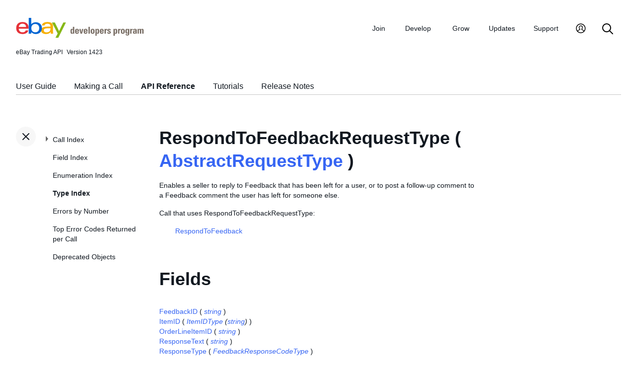

--- FILE ---
content_type: text/html
request_url: https://developer.ebay.com/DevZone/XML/docs/Reference/eBay/types/RespondToFeedbackRequestType.html
body_size: 4467
content:
<!DOCTYPE HTML PUBLIC "-//W3C//DTD HTML 4.01 Transitional//EN" "http://www.w3.org/TR/html4/loose.dtd">
<html lang="en">
<head>
<title>RespondToFeedbackRequestType - API Reference - Trading API</title>
<meta content="text/html; charset=utf-8" http-equiv="Content-Type">
<link href="/DevZone/assets/navstyle.css" rel="StyleSheet" type="text/css">
<link href="/DevZone/assets/api.css" rel="StyleSheet" type="text/css">
<link href="/DevZone/assets/ss-styles.css" rel="StyleSheet" type="text/css">
<link href="/DevZone/assets/ebay.css" rel="StyleSheet" type="text/css">
<link href="/DevZone/assets/types.css" rel="StyleSheet" type="text/css">
<link href="/DevZone/assets/icons/icon.css" rel="StyleSheet" type="text/css">
<link href="/DevZone/assets/icons/icon-button.css" rel="StyleSheet" type="text/css">
<link href="/DevZone/assets/smartmenus/css/sm-core-css.css" rel="StyleSheet" type="text/css">
<link href="/DevZone/assets/smartmenus/css/sm-edp/sm-edp-theme.css" rel="StyleSheet" type="text/css">
<link href="/DevZone/assets/ss-print.css" media="print" rel="StyleSheet" type="text/css">
<script src="https://ajax.googleapis.com/ajax/libs/jquery/1.9.1/jquery.min.js" type="text/javascript"></script>
<script src="/DevZone/assets/navstyle.js" type="text/javascript"></script>
<script src="/DevZone/assets/tablist.js" type="text/javascript"></script>
<script src="/DevZone/assets/smartmenus/jquery.smartmenus.js" type="text/javascript"></script>
</head>

<body>
<a class="navhighlight" value="Type Index"> </a>
<a class="navhighlight" value="API Reference"> </a>

<!-- Start Headers -->
<div id="headbar">

	<!-- Product and Version -->
	<div id="dochead">
	<span id="realm">eBay Trading API</span><span id="version">Version 1423</span>
	</div>
<!-- Site Resource Links -->
<nav aria-label="Site navigation">
        <!-- Mobile menu toggle button (menu/close icon) -->
        <input aria-hidden="true" id="main-menu-state" type="checkbox">
        <label class="main-menu-btn" for="main-menu-state">
            <span aria-label="Menu" aria-role="button" class="main-menu-btn-icon"></span>
        </label>
        <!-- Site logo-->
        <a aria-label="Go to the eBay Developers Program home page" href="/">
            <img alt="eBay Developers Program logo" aria-hidden="true" class="logo" src="/DevZone/assets/edp-logo.svg">
        </a>
        <!-- Menu bar and menus -->
        <ul class="sm sm-edp" id="main-menu">
            <li>
                <a data-text="Join" href="/join">Join</a>
                <ul>
                    <li>
                        <a href="/join/about-the-developers-program">About the Developers Program</a>
                    </li>
                    <li>
                        <a href="/join/benefits">Benefits</a>
                    </li>
                    <li>
                        <a href="/join/policies">Policies</a>
                    </li>
                    <li>
                        <a href="/join/api-license-agreement">API License Agreement</a>
                    </li>
                </ul>
            </li>
            <li>
                <a data-text="Develops" href="/develop">Develop<span aria-label="New notifications" class="badge" role="img">New</span></a>
                <ul>
                    <li>
                        <a href="/develop/get-started">Get Started</a>
                        <ul>
                            <li>
                                <a href="/api-docs/static/authorization_guide_landing.html">Authorization</a>
                            </li>
                            <li>
                                <a href="/api-docs/static/ebay-rest-landing.html">Using eBay RESTful APIs</a>
                            </li>
                            <li>
                                <a href="/develop/get-started/api-call-limits">API Call Limits</a>
                            </li>
                            <li>
                                <a href="/develop/get-started/api-deprecation-status">API Deprecations</a>
                            </li>
                            <li>
                                <a href="/develop/get-started/api-status">API Site Status</a>
                            </li>
                        </ul>
                    </li>
                    <li>
                        <a href="/develop/selling-apps">Selling Apps</a>
                        <ul>
                            <li>
                                <a href="/develop/selling-apps/listing-management">Listing Management</a>
                            </li>
                            <li>
                                <a href="/develop/selling-apps/selling-metadata">Selling Metadata</a>
                            </li>
                            <li>
                                <a href="/develop/selling-apps/account-management">Account Management</a>
                            </li>
                            <li>
                                <a href="/develop/selling-apps/order-management">Order Management</a>
                            </li>
                            <li>
                                <a href="/develop/selling-apps/communication">Communication</a>
                            </li>
                            <li>
                                <a href="/develop/selling-apps/marketing-and-promotions-1">Marketing and Promotions</a>
                            </li>
                            <li>
                                <a href="/develop/selling-apps/analytics-and-reporting">Analytics and Reporting</a>
                            </li>
                            <li>
                                <a href="/develop/selling-apps/other-apis-1">Other APIs</a>
                            </li>
                        </ul>
                    </li>
                    <li>
                        <a href="/develop/buying-apps">Buying Apps</a>
                        <ul>
                            <li>
                                <a href="/develop/buying-apps/inventory-discovery-and-refresh">Inventory Discovery &amp; Refresh</a>
                            </li>
                            <li>
                                <a href="/develop/buying-apps/marketing-and-discounts">Marketing and Discounts</a>
                            </li>
                            <li>
                                <a href="/develop/buying-apps/marketplace-metadata">Marketplace Metadata</a>
                            </li>
                            <li>
                                <a href="/develop/buying-apps/checkout-bid">Checkout/Bid</a>
                            </li>
                            <li>
                                <a href="/develop/buying-apps/research-apis">Research APIs</a>
                            </li>
                            <li>
                                <a href="/develop/buying-apps/other-apis">Other APIs</a>
                            </li>
                        </ul>
                    </li>
                    <li>
                        <a href="/develop/application-settings-and-insights">Apps Settings &amp; Insights</a>
                    </li>
                    <li>
                        <a href="/develop/sdks-and-widgets">SDKs &amp; Widgets</a>
                    </li>
                    <li>
                        <a href="/develop/tools">Tools</a>
                        <ul>
                            <li>
                                <a aria-label="Open Sandbox in new window/tab" href="http://sandbox.ebay.com/" target="_blank">
                                    eBay Sandbox
                                </a>
                                
                                <ul>
                                    <li>
                                        <a href="/sandbox/register">Create Test Users</a>
                                    </li>
                                    <li>
                                        <a href="/sandbox/reset-password">Reset Password</a>
                                    </li>
                                    <li>
                                        <a href="/support/api-status/sandbox">Sandbox Status</a>
                                    </li>
                                </ul>
                            </li>
                            <li>
                                <a href="/my/api_test_tool">API Explorer</a>
                            </li>
                            <li>
                                <a href="/develop/tools/wsdl-pruner">WSDL Pruner</a>
                            </li>
                        </ul>
                    </li>
                </ul>
            </li>
            <li>
                <a data-text="Grows" href="/grow">Grow</a>
                <ul>
                    <li>
                        <a href="/grow/application-growth-check">Application Growth Check</a>
                    </li>
                    <li>
                        <a href="/grow/affiliate-program">Affiliate Program</a>
                    </li>
                    <li>
                        <a href="/grow/loyalty-program">Loyalty Program</a>
                    </li>
                    <li>
                        <a href="/grow/events">Events</a>
                    </li>
                    <li>
                        <a href="/grow/awards">Awards</a>
                    </li>
                </ul>
            </li>
            <li>
                <a data-text="Updates" href="/updates">Updates</a>
                <ul>
                    <li>
                        <a href="/updates/api-updates">API updates</a>
                    </li>
                    <li>
                        <a href="/updates/newsletter">Newsletter</a>
                    </li>
                    <li>
                        <a href="/updates/blog">Blog</a>
                    </li>
                </ul>
            </li>
            <li>
                <a data-text="Support" href="/support">Support</a>
                <ul>
                    <li>
                        <a href="/support/api-status">API Status</a>
                    </li>
                    <li>
                        <a href="/support/faq">FAQs</a>
                    </li>
                    <li>
                        <a href="https://forums.developer.ebay.com/index.html">
                            Developer Community Forum
                        </a>
                    </li>
                    <li>
                        <a href="/support/knowledge-base">Knowledge Base</a>
                    </li>
                    <li>
                        <a href="/support/developer-account-support">Developer Account Support</a>
                    </li>
                    <li>
                        <a href="/my/support/tickets">Developer Technical Support</a>
                    </li>
                </ul>
            </li>
            <li>
            <a aria-label="My Account" href="/signin">
                <svg height="22" id="icon-user-profile" viewbox="0 0 22 24" width="22">
                    <path d="M11 19.925a8.925 8.925 0 100-17.85 8.925 8.925 0 000 17.85zm0 1.575C5.201 21.5.5 16.799.5 11S5.201.5 11 .5 21.5 5.201 21.5 11 16.799 21.5 11 21.5zm6.052-3.829a2.21 2.21 0 00-1.317-2.025l-2.439-1.023a1.816 1.816 0 01-1.116-1.727 1.81 1.81 0 01.708-1.406c.961-.735 1.365-1.94 1.055-3.146-.326-1.264-1.48-2.147-2.807-2.147-.81 0-1.57.317-2.141.893a2.934 2.934 0 00.306 4.4c.437.335.695.848.708 1.406a1.816 1.816 0 01-1.116 1.727l-2.439 1.023a2.2 2.2 0 00-1.313 1.892.744.744 0 11-1.484-.09 3.688 3.688 0 012.21-3.177l2.453-1.03a.327.327 0 00.202-.311.322.322 0 00-.122-.248 4.423 4.423 0 01-1.744-3.529 4.394 4.394 0 011.286-3.12A4.467 4.467 0 0111.135 4.7a4.373 4.373 0 014.247 3.269c.457 1.773-.169 3.622-1.593 4.713a.322.322 0 00-.122.248.327.327 0 00.202.312l2.453 1.029a3.706 3.706 0 012.217 3.4h-1.487z"></path>
                </svg>
            </a>
            <ul>
                <li>
                    <a href="/my/keys">Application Keysets</a>
                </li>
                <li>
                    <a href="/my/auth">User Access Tokens</a>
                </li>
                <li>
                    <a href="my/push">
                        Alerts and Notifications
                    </a>
                </li>
                <li>
                    <a href="my/stats">Application Reports</a>
                </li>
                <li>
                    <a href="/my/profile">Profile &amp; contacts</a>
                </li>
            </ul>
        </li>
        <li>
            <a aria-label="Search" href="/search">
                <svg height="22" id="icon-search" viewbox="0 0 22 22" width="22">
                    <path d="M2 9a7 7 0 1114 0A7 7 0 012 9m19.703 11.29l-5.67-5.67-.008-.003A8.954 8.954 0 0018 9a9 9 0 00-9-9 9 9 0 00-9 9 9 9 0 009 9 8.958 8.958 0 005.66-2.007l5.663 5.717c.19.187.445.292.71.29a1 1 0 00.67-1.71"></path>
                </svg>
            </a>
        </li>
     </ul>
    </nav>
<!-- End API and Resources Header -->
	<div id="docsetAll">
		<ul>
		<li><a href="../../../../../../api-docs/user-guides/static/trading-user-guide-landing.html">User Guide</a></li>
		<li><a href="../../../../../../api-docs/user-guides/static/make-a-call-landing.html">Making a Call</a></li>
		<li><a href="../../../Reference/eBay/index.html">API Reference</a></li>
		<li><a href="../../../HowTo/index.html">Tutorials</a></li>
		<li><a href="../../../ReleaseNotes.html">Release Notes</a></li>
		</ul>
	</div>

</div>
<!-- End Headers -->

<!-- Start bottom half divs -->
<div id="bottomhalf">

<div id="sidebarButtonCont"><div id="sidebarButton"> </div></div><aside id="sidebar">
  <nav id="tocnav"></nav>
</aside>

<a name="top"></a>
<main id="doc">


<!-- Start Doc Content -->
<a name="RespondToFeedbackRequestTypeaclassnohihr"> </a>
<h1>RespondToFeedbackRequestType ( <a class="nohi" href="AbstractRequestType.html">AbstractRequestType</a> )</h1>
<p>
Enables a seller to reply to Feedback that has been left for a user, or to post a follow-up comment to a Feedback comment the user has left for someone else.
</p>

<p>Call that uses RespondToFeedbackRequestType:</p>
<ul>
<p>
<a class="nohi" href="../RespondToFeedback.html">RespondToFeedback</a>
</p>
</ul>

<h2>Fields</h2>

<!-- Start field toc -->
<div class="protobox">
 <div class="proto_element"><a class="nohi" href="#FeedbackID">FeedbackID</a> ( <i><a class="nohi" href="simpletypes.html#string">string</a></i> )
 </div>
 <div class="proto_element"><a class="nohi" href="#ItemID">ItemID</a> ( <i><a class="nohi" href="ItemIDType.html">ItemIDType</a> (<a class="nohi" href="simpletypes.html#string">string</a>)</i> )
 </div>
 <div class="proto_element"><a class="nohi" href="#OrderLineItemID">OrderLineItemID</a> ( <i><a class="nohi" href="simpletypes.html#string">string</a></i> )
 </div>
 <div class="proto_element"><a class="nohi" href="#ResponseText">ResponseText</a> ( <i><a class="nohi" href="simpletypes.html#string">string</a></i> )
 </div>
 <div class="proto_element"><a class="nohi" href="#ResponseType">ResponseType</a> ( <i><a class="nohi" href="FeedbackResponseCodeType.html">FeedbackResponseCodeType</a></i> )
 </div>
 <div class="proto_element"><a class="nohi" href="#TargetUserID">TargetUserID</a> ( <i><a class="nohi" href="UserIDType.html">UserIDType</a> (<a class="nohi" href="simpletypes.html#string">string</a>)</i> )
 </div>
 <div class="proto_element"><a class="nohi" href="#TransactionID">TransactionID</a> ( <i><a class="nohi" href="simpletypes.html#string">string</a></i> )
 </div>
</div>
<!-- End field toc -->

<br><br>

<!-- Start details of fields -->
<!-- Start details for field -->
<a name="FeedbackID"></a>
<div class="elementBlock">
 <div class="elementID">
FeedbackID ( <i><a class="nohi" href="simpletypes.html#string">string</a></i> ) <a href="simpletypes.html#multiplicity">[0..1]</a>
 </div>
 <div class="elementDetails">
  <div class="elementDefn">
A unique identifier for a Feedback record. Buying and selling partners leave feedback for one another after the completion of an order. Feedback is left at the order line item level, so a Feedback comment for each order line item in a Combined Payment order is expected from the buyer and seller. A unique <b>FeedbackID</b> is created whenever a buyer leaves feedback for a seller, and vice versa. A <b>FeedbackID</b> is created by eBay when feedback is left through the eBay site, or through the <b>LeaveFeedback</b> call. <b>FeedbackIDs</b> can be retrieved with the <b>GetFeedback</b> call. In the <b>RespondToFeedback</b> call, <b>FeedbackID</b> can be used as an input filter to respond to a specific Feedback comment. Since Feedback is always linked to a unique order line item, an <b>ItemID</b>/<b>TransactionID</b> pair or an <b>OrderLineItemID</b> can also be used to respond to a Feedback comment.
  </div>

  <div style="font-size:80%">See the <a class="nohi" href="../fieldindex.html#FeedbackID">Field Index</a> to learn which calls use FeedbackID.
  </div>
 </div>
</div>
<!-- End details for field -->

<br>

<!-- Start details for field -->
<a name="ItemID"></a>
<div class="elementBlock">
 <div class="elementID">
ItemID ( <i><a class="nohi" href="ItemIDType.html">ItemIDType</a> (<a class="nohi" href="simpletypes.html#string">string</a>)</i> ) <a href="simpletypes.html#multiplicity">[0..1]</a>
 </div>
 <div class="elementDetails">
  <div class="elementDefn">
Unique identifier for the eBay listing to which the user will be responding to Feedback. A listing can have multiple order line items, but only one <b>ItemID</b> value. An <b>ItemID</b> can be paired up with a corresponding <b>TransactionID</b> and used as an input filter to respond to a Feedback comment in the <b>RespondToFeedback</b> call. Unless the specific Feedback record is identified by a <b>FeedbackID</b> or an <b>OrderLineItemID</b> in the request, an <b>ItemID</b>/<b>TransactionID</b> pair is required.
  </div>

  <div style="font-size:80%">See the <a class="nohi" href="../fieldindex.html#ItemID">Field Index</a> to learn which calls use ItemID.
  </div>
 </div>
</div>
<!-- End details for field -->

<br>

<!-- Start details for field -->
<a name="OrderLineItemID"></a>
<div class="elementBlock">
 <div class="elementID">
OrderLineItemID ( <i><a class="nohi" href="simpletypes.html#string">string</a></i> ) <a href="simpletypes.html#multiplicity">[0..1]</a>
 </div>
 <div class="elementDetails">
  <div class="elementDefn">
<b>OrderLineItemID</b> is a unique identifier for an eBay order line item. Since Feedback is always linked to a unique order line item, an <b>OrderLineItemID</b> can be used to respond to a Feedback comment. <br><br> Unless an <b>ItemID</b>/<b>TransactionID</b> pair or a <b>FeedbackID</b> is used to identify a Feedback record, the <b>OrderLineItemID</b> must be specified. <br>
  </div>

  <div style="font-size:80%">See the <a class="nohi" href="../fieldindex.html#OrderLineItemID">Field Index</a> to learn which calls use OrderLineItemID.
  </div>
 </div>
</div>
<!-- End details for field -->

<br>

<!-- Start details for field -->
<a name="ResponseText"></a>
<div class="elementBlock">
 <div class="elementID">
ResponseText ( <i><a class="nohi" href="simpletypes.html#string">string</a></i> ) <a href="simpletypes.html#multiplicity">[0..1]</a>
 </div>
 <div class="elementDetails">
  <div class="elementDefn">
Textual comment that the user who is subject of feedback may leave in response or rebuttal to the Feedback comment. Alternatively, when the <b>ResponseType</b> is <b>FollowUp</b>, this value contains the text of the follow-up comment. <br>
  </div>

  <div style="font-size:80%">See the <a class="nohi" href="../fieldindex.html#ResponseText">Field Index</a> to learn which calls use ResponseText.
  </div>
 </div>
</div>
<!-- End details for field -->

<br>

<!-- Start details for field -->
<a name="ResponseType"></a>
<div class="elementBlock">
 <div class="elementID">
ResponseType ( <i><a class="nohi" href="FeedbackResponseCodeType.html">FeedbackResponseCodeType</a></i> ) <a href="simpletypes.html#multiplicity">[0..1]</a>
 </div>
 <div class="elementDetails">
  <div class="elementDefn">
Specifies whether the response is a reply or a follow-up to a Feedback comment left by the user identified in the <b>TargetUserID</b> field.
  </div>

  <div style="font-size:80%">See the <a class="nohi" href="../fieldindex.html#ResponseType">Field Index</a> to learn which calls use ResponseType.
  </div>
 </div>
</div>
<!-- End details for field -->

<br>

<!-- Start details for field -->
<a name="TargetUserID"></a>
<div class="elementBlock">
 <div class="elementID">
TargetUserID ( <i><a class="nohi" href="UserIDType.html">UserIDType</a> (<a class="nohi" href="simpletypes.html#string">string</a>)</i> ) <a href="simpletypes.html#multiplicity">[0..1]</a>
 </div>
 <div class="elementDetails">
  <div class="elementDefn">
The eBay user ID of the caller&#39;s order partner. The caller is either replying to or following up on this user&#39;s Feedback comment. <br><br> <span class="tablenote"><strong>Note:</strong> Effective September 26, 2025, both usernames and public user IDs will be accepted in this field. For more information, please refer to <a href="https://developer.ebay.com/api-docs/static/data-handling-update.html" target="_blank">Data Handling Compliance</a>. </span>
  </div>

  <div style="font-size:80%">See the <a class="nohi" href="../fieldindex.html#TargetUserID">Field Index</a> to learn which calls use TargetUserID.
  </div>
 </div>
</div>
<!-- End details for field -->

<br>

<!-- Start details for field -->
<a name="TransactionID"></a>
<div class="elementBlock">
 <div class="elementID">
TransactionID ( <i><a class="nohi" href="simpletypes.html#string">string</a></i> ) <a href="simpletypes.html#multiplicity">[0..1]</a>
 </div>
 <div class="elementDetails">
  <div class="elementDefn">
Unique identifier for an eBay order line item. A <b>TransactionID</b> can be paired up with its corresponding <b>ItemID</b> and used as an input filter to respond to a Feedback comment in the <b>RespondToFeedback</b> call. Unless the specific Feedback record is identified by a <b>FeedbackID</b> or an <b>OrderLineItemID</b> in the request, an <b>ItemID</b>/<b>TransactionID</b> pair is required. <br> <br> The <b>TransactionID</b> value for auction listings is always <code>0</code> since there can be only one winning bidder/one sale for an auction listing. <br><br> <span class="tablenote"><b>Note: </b> Historically, <b>TransactionID</b> values have been &#39;0&#39; for auction listings, and some developers may have built logic around this. However, non-zero <b>TransactionID</b> values for auction listings started being used for some eBay marketplaces beginning in July 2024, and all eBay marketplaces are expected to start using non-zero <b>TransactionID</b> values for auction listings in the near future. If necessary, developers should update code to handle non-zero transaction IDs for auction transactions. </span>
  </div>

  <div style="font-size:80%">See the <a class="nohi" href="../fieldindex.html#TransactionID">Field Index</a> to learn which calls use TransactionID.
  </div>
 </div>
</div>
<!-- End details for field -->

<br>

<!-- End details of fields -->

<!-- End Doc Content -->
</main>

<!-- End bottom half divs -->
</div>
<footer>
        <p class="footer_notes">
            <a href="/support/faq">FAQs</a>
            <a href="https://community.ebay.com/t5/Developer-Groups/ct-p/developergroup">Developer Community Forum</a>
            <a href="/my/support/tickets">Developer Technical Support</a>
            <a href="/develop/apis">APIs</a>
            <a href="/join/api-license-agreement">API License Agreement</a>
        </p>
        <p class="copyright">Copyright 1999-2025 eBay Inc. All rights reserved. 
            <a href="http://pages.ebay.com/help/policies/user-agreement.html?rt=nc" target="_blank" title="opens in new window or tab">User agreement</a>, 
            <a href="http://pages.ebay.com/help/policies/privacy-policy.html?rt=nc" target="_blank" title="opens in new window or tab">Privacy policy</a>, 
            <a href="http://pages.ebay.com/help/account/cookies-web-beacons.html" target="_blank" title="opens in new window or tab">Cookies</a>.
        </p>
        </footer>
</body>
</html><!-- RcmdId EDPWEB_DOCUMENTATION,RlogId t6favpfg4dlkr%3D9%60bwt%60d5%60jhs.2ed%3A1e2e00*w%60ut4%3C%2Bc61vq-19c20431c4f-0x2202 --><!-- SiteId: 0, Environment: production, AppName: edpweb, PageId: 2367673 --><script type="text/javascript">(function(scope){var CosHeaders={"X_EBAY_C_TRACKING":"guid=20431c7c19c0a5484e26efaffffff444,pageid=2367673,cobrandId=0"};scope.cosHeadersInfo={getCosHeaders:function(){return CosHeaders;},getTrackingHeaders:function(){return CosHeaders.X_EBAY_C_TRACKING;}};})(window)</script>

--- FILE ---
content_type: text/html
request_url: https://developer.ebay.com/DevZone/XML/docs/Reference/eBay/types/_toc.html
body_size: 6131
content:
<ul id="tocnavtop">
<li><a href="../../../Reference/eBay/index.html#CallIndex">Call Index</a>
	<ul>
	<li><a href="../../../Reference/eBay/AddFixedPriceItem.html#AddFixedPriceItem">AddFixedPriceItem</a>
		<ul>
		<li><a href="../../../Reference/eBay/AddFixedPriceItem.html#Input">Input</a></li>
		<li><a href="../../../Reference/eBay/AddFixedPriceItem.html#Output">Output</a></li>
		<li><a href="../../../Reference/eBay/AddFixedPriceItem.html#DetailControls">Detail Controls</a>
			<ul>
			<li><a href="../../../Reference/eBay/AddFixedPriceItem.html#DetailLevel">DetailLevel</a></li>
			</ul>
			<span class="collapsed" />
		</li>
		<li><a href="../../../Reference/eBay/AddFixedPriceItem.html#Samples">Samples</a></li>
		<li><a href="../../../Reference/eBay/AddFixedPriceItem.html#ChangeHistory">Change History</a></li>
		</ul>
		<span class="collapsed" />
	</li>
	<li><a href="../../../Reference/eBay/AddItem.html#AddItem">AddItem</a>
		<ul>
		<li><a href="../../../Reference/eBay/AddItem.html#Input">Input</a></li>
		<li><a href="../../../Reference/eBay/AddItem.html#Output">Output</a></li>
		<li><a href="../../../Reference/eBay/AddItem.html#DetailControls">Detail Controls</a>
			<ul>
			<li><a href="../../../Reference/eBay/AddItem.html#DetailLevel">DetailLevel</a></li>
			</ul>
			<span class="collapsed" />
		</li>
		<li><a href="../../../Reference/eBay/AddItem.html#Samples">Samples</a></li>
		<li><a href="../../../Reference/eBay/AddItem.html#ChangeHistory">Change History</a></li>
		</ul>
		<span class="collapsed" />
	</li>
	<li><a href="../../../Reference/eBay/AddItem.html#WorkingwiththeResponse">Working with the Response</a></li>
	<li><a href="../../../Reference/eBay/AddItem.html#BestPractices">Best Practices</a></li>
	<li><a href="../../../Reference/eBay/AddItem.html#test">Testing AddItem</a></li>
	<li><a href="../../../Reference/eBay/AddItem.html#RelatedInformation">Related Information</a></li>
	<li><a href="../../../Reference/eBay/AddItems.html#AddItems">AddItems</a>
		<ul>
		<li><a href="../../../Reference/eBay/AddItems.html#Input">Input</a></li>
		<li><a href="../../../Reference/eBay/AddItems.html#Output">Output</a></li>
		<li><a href="../../../Reference/eBay/AddItems.html#DetailControls">Detail Controls</a>
			<ul>
			<li><a href="../../../Reference/eBay/AddItems.html#DetailLevel">DetailLevel</a></li>
			</ul>
			<span class="collapsed" />
		</li>
		<li><a href="../../../Reference/eBay/AddItems.html#Samples">Samples</a></li>
		<li><a href="../../../Reference/eBay/AddItems.html#ChangeHistory">Change History</a></li>
		</ul>
		<span class="collapsed" />
	</li>
	<li><a href="../../../Reference/eBay/AddMemberMessageAAQToPartner.html#AddMemberMessageAAQToPartner">AddMemberMessageAAQToPartner</a>
		<ul>
		<li><a href="../../../Reference/eBay/AddMemberMessageAAQToPartner.html#Input">Input</a></li>
		<li><a href="../../../Reference/eBay/AddMemberMessageAAQToPartner.html#Output">Output</a></li>
		<li><a href="../../../Reference/eBay/AddMemberMessageAAQToPartner.html#DetailControls">Detail Controls</a>
			<ul>
			<li><a href="../../../Reference/eBay/AddMemberMessageAAQToPartner.html#DetailLevel">DetailLevel</a></li>
			</ul>
			<span class="collapsed" />
		</li>
		<li><a href="../../../Reference/eBay/AddMemberMessageAAQToPartner.html#Samples">Samples</a></li>
		<li><a href="../../../Reference/eBay/AddMemberMessageAAQToPartner.html#ChangeHistory">Change History</a></li>
		</ul>
		<span class="collapsed" />
	</li>
	<li><a href="../../../Reference/eBay/AddMemberMessageRTQ.html#AddMemberMessageRTQ">AddMemberMessageRTQ</a>
		<ul>
		<li><a href="../../../Reference/eBay/AddMemberMessageRTQ.html#UsageDetails">Usage Details</a>
			<ul>
			<li><a href="../../../Reference/eBay/AddMemberMessageRTQ.html#TestingAddMemberMessageRTQ">Testing AddMemberMessageRTQ</a></li>
			<li><a href="../../../Reference/eBay/AddMemberMessageRTQ.html#RelatedInformation">Related Information</a></li>
			</ul>
			<span class="collapsed" />
		</li>
		<li><a href="../../../Reference/eBay/AddMemberMessageRTQ.html#Input">Input</a></li>
		<li><a href="../../../Reference/eBay/AddMemberMessageRTQ.html#Output">Output</a></li>
		<li><a href="../../../Reference/eBay/AddMemberMessageRTQ.html#DetailControls">Detail Controls</a>
			<ul>
			<li><a href="../../../Reference/eBay/AddMemberMessageRTQ.html#DetailLevel">DetailLevel</a></li>
			</ul>
			<span class="collapsed" />
		</li>
		<li><a href="../../../Reference/eBay/AddMemberMessageRTQ.html#Samples">Samples</a></li>
		<li><a href="../../../Reference/eBay/AddMemberMessageRTQ.html#ChangeHistory">Change History</a></li>
		</ul>
		<span class="collapsed" />
	</li>
	<li><a href="../../../Reference/eBay/AddMemberMessagesAAQToBidder.html#AddMemberMessagesAAQToBidder">AddMemberMessagesAAQToBidder</a>
		<ul>
		<li><a href="../../../Reference/eBay/AddMemberMessagesAAQToBidder.html#UsageDetails">Usage Details</a>
			<ul>
			<li><a href="../../../Reference/eBay/AddMemberMessagesAAQToBidder.html#TestingAddMemberMessagesAAQToBidder">Testing AddMemberMessagesAAQToBidder</a></li>
			<li><a href="../../../Reference/eBay/AddMemberMessagesAAQToBidder.html#RelatedInformation">Related Information</a></li>
			</ul>
			<span class="collapsed" />
		</li>
		<li><a href="../../../Reference/eBay/AddMemberMessagesAAQToBidder.html#Input">Input</a></li>
		<li><a href="../../../Reference/eBay/AddMemberMessagesAAQToBidder.html#Output">Output</a></li>
		<li><a href="../../../Reference/eBay/AddMemberMessagesAAQToBidder.html#DetailControls">Detail Controls</a>
			<ul>
			<li><a href="../../../Reference/eBay/AddMemberMessagesAAQToBidder.html#DetailLevel">DetailLevel</a></li>
			</ul>
			<span class="collapsed" />
		</li>
		<li><a href="../../../Reference/eBay/AddMemberMessagesAAQToBidder.html#Samples">Samples</a></li>
		<li><a href="../../../Reference/eBay/AddMemberMessagesAAQToBidder.html#ChangeHistory">Change History</a></li>
		</ul>
		<span class="collapsed" />
	</li>
	<li><a href="../../../Reference/eBay/AddOrder.html#AddOrder">AddOrder</a>
		<ul>
		<li><a href="../../../Reference/eBay/AddOrder.html#UsageDetails">Usage Details</a></li>
		<li><a href="../../../Reference/eBay/AddOrder.html#WorkingwiththeResponse">Working with the Response</a>
			<ul>
			<li><a href="../../../Reference/eBay/AddOrder.html#TestingAddOrder">Testing AddOrder</a></li>
			<li><a href="../../../Reference/eBay/AddOrder.html#RelatedInformation">Related Information</a></li>
			</ul>
			<span class="collapsed" />
		</li>
		<li><a href="../../../Reference/eBay/AddOrder.html#Input">Input</a></li>
		<li><a href="../../../Reference/eBay/AddOrder.html#Output">Output</a></li>
		<li><a href="../../../Reference/eBay/AddOrder.html#DetailControls">Detail Controls</a>
			<ul>
			<li><a href="../../../Reference/eBay/AddOrder.html#DetailLevel">DetailLevel</a></li>
			</ul>
			<span class="collapsed" />
		</li>
		<li><a href="../../../Reference/eBay/AddOrder.html#Samples">Samples</a></li>
		<li><a href="../../../Reference/eBay/AddOrder.html#ChangeHistory">Change History</a></li>
		</ul>
		<span class="collapsed" />
	</li>
	<li><a href="../../../Reference/eBay/AddSecondChanceItem.html#AddSecondChanceItem">AddSecondChanceItem</a>
		<ul>
		<li><a href="../../../Reference/eBay/AddSecondChanceItem.html#UsageDetails">Usage Details</a>
			<ul>
			<li><a href="../../../Reference/eBay/AddSecondChanceItem.html#TestingAddSecondChanceItem">Testing AddSecondChanceItem</a></li>
			<li><a href="../../../Reference/eBay/AddSecondChanceItem.html#RelatedInformation">Related Information</a></li>
			</ul>
			<span class="collapsed" />
		</li>
		<li><a href="../../../Reference/eBay/AddSecondChanceItem.html#Input">Input</a></li>
		<li><a href="../../../Reference/eBay/AddSecondChanceItem.html#Output">Output</a></li>
		<li><a href="../../../Reference/eBay/AddSecondChanceItem.html#DetailControls">Detail Controls</a>
			<ul>
			<li><a href="../../../Reference/eBay/AddSecondChanceItem.html#DetailLevel">DetailLevel</a></li>
			</ul>
			<span class="collapsed" />
		</li>
		<li><a href="../../../Reference/eBay/AddSecondChanceItem.html#Samples">Samples</a></li>
		<li><a href="../../../Reference/eBay/AddSecondChanceItem.html#ChangeHistory">Change History</a></li>
		</ul>
		<span class="collapsed" />
	</li>
	<li><a href="../../../Reference/eBay/AddToItemDescription.html#AddToItemDescription">AddToItemDescription</a>
		<ul>
		<li><a href="../../../Reference/eBay/AddToItemDescription.html#UsageDetails">Usage Details</a>
			<ul>
			<li><a href="../../../Reference/eBay/AddToItemDescription.html#TestingAddToItemDescription">Testing AddToItemDescription</a></li>
			<li><a href="../../../Reference/eBay/AddToItemDescription.html#RelatedInformation">Related Information</a></li>
			</ul>
			<span class="collapsed" />
		</li>
		<li><a href="../../../Reference/eBay/AddToItemDescription.html#Input">Input</a></li>
		<li><a href="../../../Reference/eBay/AddToItemDescription.html#Output">Output</a></li>
		<li><a href="../../../Reference/eBay/AddToItemDescription.html#DetailControls">Detail Controls</a>
			<ul>
			<li><a href="../../../Reference/eBay/AddToItemDescription.html#DetailLevel">DetailLevel</a></li>
			</ul>
			<span class="collapsed" />
		</li>
		<li><a href="../../../Reference/eBay/AddToItemDescription.html#Samples">Samples</a></li>
		<li><a href="../../../Reference/eBay/AddToItemDescription.html#ChangeHistory">Change History</a></li>
		</ul>
		<span class="collapsed" />
	</li>
	<li><a href="../../../Reference/eBay/AddToWatchList.html#AddToWatchList">AddToWatchList</a>
		<ul>
		<li><a href="../../../Reference/eBay/AddToWatchList.html#UsageDetails">Usage Details</a>
			<ul>
			<li><a href="../../../Reference/eBay/AddToWatchList.html#TestingAddToWatchList">Testing AddToWatchList</a></li>
			</ul>
			<span class="collapsed" />
		</li>
		<li><a href="../../../Reference/eBay/AddToWatchList.html#Input">Input</a></li>
		<li><a href="../../../Reference/eBay/AddToWatchList.html#Output">Output</a></li>
		<li><a href="../../../Reference/eBay/AddToWatchList.html#DetailControls">Detail Controls</a>
			<ul>
			<li><a href="../../../Reference/eBay/AddToWatchList.html#DetailLevel">DetailLevel</a></li>
			</ul>
			<span class="collapsed" />
		</li>
		<li><a href="../../../Reference/eBay/AddToWatchList.html#Samples">Samples</a></li>
		<li><a href="../../../Reference/eBay/AddToWatchList.html#ChangeHistory">Change History</a></li>
		</ul>
		<span class="collapsed" />
	</li>
	<li><a href="../../../Reference/eBay/CompleteSale.html#CompleteSale">CompleteSale</a>
		<ul>
		<li><a href="../../../Reference/eBay/CompleteSale.html#UsageDetails">Usage Details</a>
			<ul>
			<li><a href="../../../Reference/eBay/CompleteSale.html#TestingCompleteSale">Testing CompleteSale</a></li>
			</ul>
			<span class="collapsed" />
		</li>
		<li><a href="../../../Reference/eBay/CompleteSale.html#Input">Input</a></li>
		<li><a href="../../../Reference/eBay/CompleteSale.html#Output">Output</a></li>
		<li><a href="../../../Reference/eBay/CompleteSale.html#DetailControls">Detail Controls</a>
			<ul>
			<li><a href="../../../Reference/eBay/CompleteSale.html#DetailLevel">DetailLevel</a></li>
			</ul>
			<span class="collapsed" />
		</li>
		<li><a href="../../../Reference/eBay/CompleteSale.html#Samples">Samples</a></li>
		<li><a href="../../../Reference/eBay/CompleteSale.html#ChangeHistory">Change History</a></li>
		</ul>
		<span class="collapsed" />
	</li>
	<li><a href="../../../Reference/eBay/ConfirmIdentity.html#ConfirmIdentity">ConfirmIdentity</a>
		<ul>
		<li><a href="../../../Reference/eBay/ConfirmIdentity.html#Input">Input</a></li>
		<li><a href="../../../Reference/eBay/ConfirmIdentity.html#Output">Output</a></li>
		<li><a href="../../../Reference/eBay/ConfirmIdentity.html#DetailControls">Detail Controls</a>
			<ul>
			<li><a href="../../../Reference/eBay/ConfirmIdentity.html#DetailLevel">DetailLevel</a></li>
			</ul>
			<span class="collapsed" />
		</li>
		<li><a href="../../../Reference/eBay/ConfirmIdentity.html#Samples">Samples</a></li>
		<li><a href="../../../Reference/eBay/ConfirmIdentity.html#ChangeHistory">Change History</a></li>
		</ul>
		<span class="collapsed" />
	</li>
	<li><a href="../../../Reference/eBay/DeleteMyMessages.html#DeleteMyMessages">DeleteMyMessages</a>
		<ul>
		<li><a href="../../../Reference/eBay/DeleteMyMessages.html#Input">Input</a></li>
		<li><a href="../../../Reference/eBay/DeleteMyMessages.html#Output">Output</a></li>
		<li><a href="../../../Reference/eBay/DeleteMyMessages.html#DetailControls">Detail Controls</a>
			<ul>
			<li><a href="../../../Reference/eBay/DeleteMyMessages.html#DetailLevel">DetailLevel</a></li>
			</ul>
			<span class="collapsed" />
		</li>
		<li><a href="../../../Reference/eBay/DeleteMyMessages.html#Samples">Samples</a></li>
		<li><a href="../../../Reference/eBay/DeleteMyMessages.html#ChangeHistory">Change History</a></li>
		</ul>
		<span class="collapsed" />
	</li>
	<li><a href="../../../Reference/eBay/EndFixedPriceItem.html#EndFixedPriceItem">EndFixedPriceItem</a>
		<ul>
		<li><a href="../../../Reference/eBay/EndFixedPriceItem.html#Input">Input</a></li>
		<li><a href="../../../Reference/eBay/EndFixedPriceItem.html#Output">Output</a></li>
		<li><a href="../../../Reference/eBay/EndFixedPriceItem.html#DetailControls">Detail Controls</a>
			<ul>
			<li><a href="../../../Reference/eBay/EndFixedPriceItem.html#DetailLevel">DetailLevel</a></li>
			</ul>
			<span class="collapsed" />
		</li>
		<li><a href="../../../Reference/eBay/EndFixedPriceItem.html#Samples">Samples</a></li>
		<li><a href="../../../Reference/eBay/EndFixedPriceItem.html#ChangeHistory">Change History</a></li>
		</ul>
		<span class="collapsed" />
	</li>
	<li><a href="../../../Reference/eBay/EndItem.html#EndItem">EndItem</a>
		<ul>
		<li><a href="../../../Reference/eBay/EndItem.html#UsageDetails">Usage Details</a>
			<ul>
			<li><a href="../../../Reference/eBay/EndItem.html#TestingEndItem">Testing EndItem</a></li>
			<li><a href="../../../Reference/eBay/EndItem.html#RelatedInformation">Related Information</a></li>
			</ul>
			<span class="collapsed" />
		</li>
		<li><a href="../../../Reference/eBay/EndItem.html#Input">Input</a></li>
		<li><a href="../../../Reference/eBay/EndItem.html#Output">Output</a></li>
		<li><a href="../../../Reference/eBay/EndItem.html#DetailControls">Detail Controls</a>
			<ul>
			<li><a href="../../../Reference/eBay/EndItem.html#DetailLevel">DetailLevel</a></li>
			</ul>
			<span class="collapsed" />
		</li>
		<li><a href="../../../Reference/eBay/EndItem.html#Samples">Samples</a></li>
		<li><a href="../../../Reference/eBay/EndItem.html#ChangeHistory">Change History</a></li>
		</ul>
		<span class="collapsed" />
	</li>
	<li><a href="../../../Reference/eBay/EndItems.html#EndItems">EndItems</a>
		<ul>
		<li><a href="../../../Reference/eBay/EndItems.html#UsageDetails">Usage Details</a>
			<ul>
			<li><a href="../../../Reference/eBay/EndItems.html#TestingEndItems">Testing EndItems</a></li>
			<li><a href="../../../Reference/eBay/EndItems.html#RelatedInformation">Related Information</a></li>
			</ul>
			<span class="collapsed" />
		</li>
		<li><a href="../../../Reference/eBay/EndItems.html#Input">Input</a></li>
		<li><a href="../../../Reference/eBay/EndItems.html#Output">Output</a></li>
		<li><a href="../../../Reference/eBay/EndItems.html#DetailControls">Detail Controls</a>
			<ul>
			<li><a href="../../../Reference/eBay/EndItems.html#DetailLevel">DetailLevel</a></li>
			</ul>
			<span class="collapsed" />
		</li>
		<li><a href="../../../Reference/eBay/EndItems.html#Samples">Samples</a></li>
		<li><a href="../../../Reference/eBay/EndItems.html#ChangeHistory">Change History</a></li>
		</ul>
		<span class="collapsed" />
	</li>
	<li><a href="../../../Reference/eBay/FetchToken.html#FetchToken">FetchToken</a>
		<ul>
		<li><a href="../../../Reference/eBay/FetchToken.html#UsageDetails">Usage Details</a>
			<ul>
			<li><a href="../../../Reference/eBay/FetchToken.html#RelatedInformation">Related Information</a></li>
			</ul>
			<span class="collapsed" />
		</li>
		<li><a href="../../../Reference/eBay/FetchToken.html#Input">Input</a></li>
		<li><a href="../../../Reference/eBay/FetchToken.html#Output">Output</a></li>
		<li><a href="../../../Reference/eBay/FetchToken.html#DetailControls">Detail Controls</a>
			<ul>
			<li><a href="../../../Reference/eBay/FetchToken.html#DetailLevel">DetailLevel</a></li>
			</ul>
			<span class="collapsed" />
		</li>
		<li><a href="../../../Reference/eBay/FetchToken.html#Samples">Samples</a></li>
		<li><a href="../../../Reference/eBay/FetchToken.html#ChangeHistory">Change History</a></li>
		</ul>
		<span class="collapsed" />
	</li>
	<li><a href="../../../Reference/eBay/GetAccount.html#GetAccount">GetAccount</a>
		<ul>
		<li><a href="../../../Reference/eBay/GetAccount.html#UsageDetails">Usage Details</a>
			<ul>
			<li><a href="../../../Reference/eBay/GetAccount.html#WorkingwiththeResponse">Working with the Response</a></li>
			<li><a href="../../../Reference/eBay/GetAccount.html#TestingGetAccount">Testing GetAccount</a></li>
			<li><a href="../../../Reference/eBay/GetAccount.html#RelatedInformation">Related Information</a></li>
			</ul>
			<span class="collapsed" />
		</li>
		<li><a href="../../../Reference/eBay/GetAccount.html#Input">Input</a></li>
		<li><a href="../../../Reference/eBay/GetAccount.html#Output">Output</a></li>
		<li><a href="../../../Reference/eBay/GetAccount.html#DetailControls">Detail Controls</a>
			<ul>
			<li><a href="../../../Reference/eBay/GetAccount.html#DetailLevel">DetailLevel</a></li>
			</ul>
			<span class="collapsed" />
		</li>
		<li><a href="../../../Reference/eBay/GetAccount.html#Samples">Samples</a></li>
		<li><a href="../../../Reference/eBay/GetAccount.html#ChangeHistory">Change History</a></li>
		</ul>
		<span class="collapsed" />
	</li>
	<li><a href="../../../Reference/eBay/GetAdFormatLeads.html#GetAdFormatLeads">GetAdFormatLeads</a>
		<ul>
		<li><a href="../../../Reference/eBay/GetAdFormatLeads.html#Input">Input</a></li>
		<li><a href="../../../Reference/eBay/GetAdFormatLeads.html#Output">Output</a></li>
		<li><a href="../../../Reference/eBay/GetAdFormatLeads.html#DetailControls">Detail Controls</a>
			<ul>
			<li><a href="../../../Reference/eBay/GetAdFormatLeads.html#DetailLevel">DetailLevel</a></li>
			</ul>
			<span class="collapsed" />
		</li>
		<li><a href="../../../Reference/eBay/GetAdFormatLeads.html#Samples">Samples</a></li>
		<li><a href="../../../Reference/eBay/GetAdFormatLeads.html#ChangeHistory">Change History</a></li>
		</ul>
		<span class="collapsed" />
	</li>
	<li><a href="../../../Reference/eBay/GetAllBidders.html#GetAllBidders">GetAllBidders</a>
		<ul>
		<li><a href="../../../Reference/eBay/GetAllBidders.html#UsageDetails">Usage Details</a>
			<ul>
			<li><a href="../../../Reference/eBay/GetAllBidders.html#WorkingwiththeResponse">Working with the Response</a></li>
			<li><a href="../../../Reference/eBay/GetAllBidders.html#TestingGetAllBidders">Testing GetAllBidders</a></li>
			<li><a href="../../../Reference/eBay/GetAllBidders.html#RelatedInformation">Related Information</a></li>
			</ul>
			<span class="collapsed" />
		</li>
		<li><a href="../../../Reference/eBay/GetAllBidders.html#Input">Input</a></li>
		<li><a href="../../../Reference/eBay/GetAllBidders.html#Output">Output</a></li>
		<li><a href="../../../Reference/eBay/GetAllBidders.html#DetailControls">Detail Controls</a>
			<ul>
			<li><a href="../../../Reference/eBay/GetAllBidders.html#DetailLevel">DetailLevel</a></li>
			</ul>
			<span class="collapsed" />
		</li>
		<li><a href="../../../Reference/eBay/GetAllBidders.html#Samples">Samples</a></li>
		<li><a href="../../../Reference/eBay/GetAllBidders.html#ChangeHistory">Change History</a></li>
		</ul>
		<span class="collapsed" />
	</li>
	<li><a href="../../../Reference/eBay/GetBestOffers.html#GetBestOffers">GetBestOffers</a>
		<ul>
		<li><a href="../../../Reference/eBay/GetBestOffers.html#UsageDetails">Usage Details</a>
			<ul>
			<li><a href="../../../Reference/eBay/GetBestOffers.html#TestingGetBestOffers">Testing GetBestOffers</a></li>
			<li><a href="../../../Reference/eBay/GetBestOffers.html#RelatedInformation">Related Information</a></li>
			</ul>
			<span class="collapsed" />
		</li>
		<li><a href="../../../Reference/eBay/GetBestOffers.html#Input">Input</a></li>
		<li><a href="../../../Reference/eBay/GetBestOffers.html#Output">Output</a></li>
		<li><a href="../../../Reference/eBay/GetBestOffers.html#DetailControls">Detail Controls</a>
			<ul>
			<li><a href="../../../Reference/eBay/GetBestOffers.html#DetailLevel">DetailLevel</a></li>
			</ul>
			<span class="collapsed" />
		</li>
		<li><a href="../../../Reference/eBay/GetBestOffers.html#Samples">Samples</a></li>
		<li><a href="../../../Reference/eBay/GetBestOffers.html#ChangeHistory">Change History</a></li>
		</ul>
		<span class="collapsed" />
	</li>
	<li><a href="../../../Reference/eBay/GetBidderList.html#GetBidderList">GetBidderList</a>
		<ul>
		<li><a href="../../../Reference/eBay/GetBidderList.html#UsageDetails">Usage Details</a>
			<ul>
			<li><a href="../../../Reference/eBay/GetBidderList.html#TestingGetBidderList">Testing GetBidderList</a></li>
			<li><a href="../../../Reference/eBay/GetBidderList.html#RelatedInformation">Related Information</a></li>
			</ul>
			<span class="collapsed" />
		</li>
		<li><a href="../../../Reference/eBay/GetBidderList.html#Input">Input</a></li>
		<li><a href="../../../Reference/eBay/GetBidderList.html#Output">Output</a></li>
		<li><a href="../../../Reference/eBay/GetBidderList.html#DetailControls">Detail Controls</a>
			<ul>
			<li><a href="../../../Reference/eBay/GetBidderList.html#DetailLevel">DetailLevel</a></li>
			<li><a href="../../../Reference/eBay/GetBidderList.html#GranularityLevel">GranularityLevel</a></li>
			</ul>
			<span class="collapsed" />
		</li>
		<li><a href="../../../Reference/eBay/GetBidderList.html#Samples">Samples</a></li>
		<li><a href="../../../Reference/eBay/GetBidderList.html#ChangeHistory">Change History</a></li>
		</ul>
		<span class="collapsed" />
	</li>
	<li><a href="../../../Reference/eBay/GetCategories.html#GetCategories">GetCategories</a>
		<ul>
		<li><a href="../../../Reference/eBay/GetCategories.html#UsageDetails">Usage Details</a>
			<ul>
			<li><a href="../../../Reference/eBay/GetCategories.html#WorkingwiththeResponse">Working with the Response</a></li>
			<li><a href="../../../Reference/eBay/GetCategories.html#BestPractices">Best Practices</a></li>
			<li><a href="../../../Reference/eBay/GetCategories.html#DataFilters">Data Filters</a></li>
			<li><a href="../../../Reference/eBay/GetCategories.html#OptimizingYourCalls">Optimizing Your Calls</a></li>
			<li><a href="../../../Reference/eBay/GetCategories.html#TestingGetCategories">Testing GetCategories</a></li>
			<li><a href="../../../Reference/eBay/GetCategories.html#RelatedInformation">Related Information</a></li>
			</ul>
			<span class="collapsed" />
		</li>
		<li><a href="../../../Reference/eBay/GetCategories.html#Input">Input</a></li>
		<li><a href="../../../Reference/eBay/GetCategories.html#Output">Output</a></li>
		<li><a href="../../../Reference/eBay/GetCategories.html#DetailControls">Detail Controls</a>
			<ul>
			<li><a href="../../../Reference/eBay/GetCategories.html#DetailLevel">DetailLevel</a></li>
			</ul>
			<span class="collapsed" />
		</li>
		<li><a href="../../../Reference/eBay/GetCategories.html#Samples">Samples</a></li>
		<li><a href="../../../Reference/eBay/GetCategories.html#ChangeHistory">Change History</a></li>
		</ul>
		<span class="collapsed" />
	</li>
	<li><a href="../../../Reference/eBay/GetCategoryFeatures.html#GetCategoryFeatures">GetCategoryFeatures</a>
		<ul>
		<li><a href="../../../Reference/eBay/GetCategoryFeatures.html#UsageDetails">Usage Details</a>
			<ul>
			<li><a href="../../../Reference/eBay/GetCategoryFeatures.html#ObtainingtheSiteDefaults">Obtaining the Site Defaults</a></li>
			<li><a href="../../../Reference/eBay/GetCategoryFeatures.html#ObtainingtheSettingsforaSpecificCategory">Obtaining the Settings for a Specific Category</a></li>
			<li><a href="../../../Reference/eBay/GetCategoryFeatures.html#ObtainingListingDurations">Obtaining Listing Durations</a></li>
			<li><a href="../../../Reference/eBay/GetCategoryFeatures.html#ObtainingFeatureSettingsfortheEntireSite">Obtaining Feature Settings for the Entire Site</a></li>
			<li><a href="../../../Reference/eBay/GetCategoryFeatures.html#ObtainingSettingsforSpecificFeatures">Obtaining Settings for Specific Features</a></li>
			<li><a href="../../../Reference/eBay/GetCategoryFeatures.html#TheListingDurationsFeature">The Listing Durations Feature</a></li>
			<li><a href="../../../Reference/eBay/GetCategoryFeatures.html#WorkingwiththeResponse">Working with the Response</a></li>
			<li><a href="../../../Reference/eBay/GetCategoryFeatures.html#BestPractices">Best Practices</a></li>
			<li><a href="../../../Reference/eBay/GetCategoryFeatures.html#TestingGetCategoryFeatures">Testing GetCategoryFeatures</a></li>
			<li><a href="../../../Reference/eBay/GetCategoryFeatures.html#RelatedInformation">Related Information</a></li>
			</ul>
			<span class="collapsed" />
		</li>
		<li><a href="../../../Reference/eBay/GetCategoryFeatures.html#Input">Input</a></li>
		<li><a href="../../../Reference/eBay/GetCategoryFeatures.html#Output">Output</a></li>
		<li><a href="../../../Reference/eBay/GetCategoryFeatures.html#DetailControls">Detail Controls</a>
			<ul>
			<li><a href="../../../Reference/eBay/GetCategoryFeatures.html#DetailLevel">DetailLevel</a></li>
			</ul>
			<span class="collapsed" />
		</li>
		<li><a href="../../../Reference/eBay/GetCategoryFeatures.html#Samples">Samples</a></li>
		<li><a href="../../../Reference/eBay/GetCategoryFeatures.html#ChangeHistory">Change History</a></li>
		</ul>
		<span class="collapsed" />
	</li>
	<li><a href="../../../Reference/eBay/GetDescriptionTemplates.html#GetDescriptionTemplates">GetDescriptionTemplates</a>
		<ul>
		<li><a href="../../../Reference/eBay/GetDescriptionTemplates.html#Input">Input</a></li>
		<li><a href="../../../Reference/eBay/GetDescriptionTemplates.html#Output">Output</a></li>
		<li><a href="../../../Reference/eBay/GetDescriptionTemplates.html#DetailControls">Detail Controls</a>
			<ul>
			<li><a href="../../../Reference/eBay/GetDescriptionTemplates.html#DetailLevel">DetailLevel</a></li>
			</ul>
			<span class="collapsed" />
		</li>
		<li><a href="../../../Reference/eBay/GetDescriptionTemplates.html#Samples">Samples</a></li>
		<li><a href="../../../Reference/eBay/GetDescriptionTemplates.html#ChangeHistory">Change History</a></li>
		</ul>
		<span class="collapsed" />
	</li>
	<li><a href="../../../Reference/eBay/GeteBayDetails.html#GeteBayDetails">GeteBayDetails</a>
		<ul>
		<li><a href="../../../Reference/eBay/GeteBayDetails.html#UsageDetails">Usage Details</a>
			<ul>
			<li><a href="../../../Reference/eBay/GeteBayDetails.html#best">Best Practices</a></li>
			<li><a href="../../../Reference/eBay/GeteBayDetails.html#RetrievingeBayMetaDataDetails">Retrieving eBay Meta-Data Details</a></li>
			<li><a href="../../../Reference/eBay/GeteBayDetails.html#OtherSourcesofMetadataSetsandSpecialized">Other Sources of Meta-data Sets and Specialized Data</a></li>
			<li><a href="../../../Reference/eBay/GeteBayDetails.html#OptimizingYourCalls">Optimizing Your Calls</a></li>
			</ul>
			<span class="collapsed" />
		</li>
		<li><a href="../../../Reference/eBay/GeteBayDetails.html#Input">Input</a></li>
		<li><a href="../../../Reference/eBay/GeteBayDetails.html#Output">Output</a></li>
		<li><a href="../../../Reference/eBay/GeteBayDetails.html#DetailControls">Detail Controls</a>
			<ul>
			<li><a href="../../../Reference/eBay/GeteBayDetails.html#DetailLevel">DetailLevel</a></li>
			</ul>
			<span class="collapsed" />
		</li>
		<li><a href="../../../Reference/eBay/GeteBayDetails.html#Samples">Samples</a></li>
		<li><a href="../../../Reference/eBay/GeteBayDetails.html#ChangeHistory">Change History</a></li>
		</ul>
		<span class="collapsed" />
	</li>
	<li><a href="../../../Reference/eBay/GetFeedback.html#GetFeedback">GetFeedback</a>
		<ul>
		<li><a href="../../../Reference/eBay/GetFeedback.html#UsageDetails">Usage Details</a>
			<ul>
			<li><a href="../../../Reference/eBay/GetFeedback.html#WorkingwiththeResponse">Working with the Response</a></li>
			<li><a href="../../../Reference/eBay/GetFeedback.html#TestingGetFeedback">Testing GetFeedback</a></li>
			<li><a href="../../../Reference/eBay/GetFeedback.html#RelatedInformation">Related Information</a></li>
			</ul>
			<span class="collapsed" />
		</li>
		<li><a href="../../../Reference/eBay/GetFeedback.html#Input">Input</a></li>
		<li><a href="../../../Reference/eBay/GetFeedback.html#Output">Output</a></li>
		<li><a href="../../../Reference/eBay/GetFeedback.html#DetailControls">Detail Controls</a>
			<ul>
			<li><a href="../../../Reference/eBay/GetFeedback.html#DetailLevel">DetailLevel</a></li>
			</ul>
			<span class="collapsed" />
		</li>
		<li><a href="../../../Reference/eBay/GetFeedback.html#Samples">Samples</a></li>
		<li><a href="../../../Reference/eBay/GetFeedback.html#ChangeHistory">Change History</a></li>
		</ul>
		<span class="collapsed" />
	</li>
	<li><a href="../../../Reference/eBay/GetItem.html#GetItem">GetItem</a>
		<ul>
		<li><a href="../../../Reference/eBay/GetItem.html#UsageDetails">Usage Details</a>
			<ul>
			<li><a href="../../../Reference/eBay/GetItem.html#OptimizingYourCalls">Optimizing Your Calls</a></li>
			<li><a href="../../../Reference/eBay/GetItem.html#TestingGetItem">Testing GetItem</a></li>
			<li><a href="../../../Reference/eBay/GetItem.html#RelatedInformation">Related Information</a></li>
			</ul>
			<span class="collapsed" />
		</li>
		<li><a href="../../../Reference/eBay/GetItem.html#Input">Input</a></li>
		<li><a href="../../../Reference/eBay/GetItem.html#Output">Output</a></li>
		<li><a href="../../../Reference/eBay/GetItem.html#DetailControls">Detail Controls</a>
			<ul>
			<li><a href="../../../Reference/eBay/GetItem.html#DetailLevel">DetailLevel</a></li>
			</ul>
			<span class="collapsed" />
		</li>
		<li><a href="../../../Reference/eBay/GetItem.html#Samples">Samples</a></li>
		<li><a href="../../../Reference/eBay/GetItem.html#ChangeHistory">Change History</a></li>
		</ul>
		<span class="collapsed" />
	</li>
	<li><a href="../../../Reference/eBay/GetItemsAwaitingFeedback.html#GetItemsAwaitingFeedback">GetItemsAwaitingFeedback</a>
		<ul>
		<li><a href="../../../Reference/eBay/GetItemsAwaitingFeedback.html#Input">Input</a></li>
		<li><a href="../../../Reference/eBay/GetItemsAwaitingFeedback.html#Output">Output</a></li>
		<li><a href="../../../Reference/eBay/GetItemsAwaitingFeedback.html#DetailControls">Detail Controls</a>
			<ul>
			<li><a href="../../../Reference/eBay/GetItemsAwaitingFeedback.html#DetailLevel">DetailLevel</a></li>
			</ul>
			<span class="collapsed" />
		</li>
		<li><a href="../../../Reference/eBay/GetItemsAwaitingFeedback.html#Samples">Samples</a></li>
		<li><a href="../../../Reference/eBay/GetItemsAwaitingFeedback.html#ChangeHistory">Change History</a></li>
		</ul>
		<span class="collapsed" />
	</li>
	<li><a href="../../../Reference/eBay/GetItemShipping.html#GetItemShipping">GetItemShipping</a>
		<ul>
		<li><a href="../../../Reference/eBay/GetItemShipping.html#UsageDetails">Usage Details</a>
			<ul>
			<li><a href="../../../Reference/eBay/GetItemShipping.html#TestingGetItemShipping">Testing GetItemShipping</a></li>
			<li><a href="../../../Reference/eBay/GetItemShipping.html#RelatedInformation">Related Information</a></li>
			</ul>
			<span class="collapsed" />
		</li>
		<li><a href="../../../Reference/eBay/GetItemShipping.html#Input">Input</a></li>
		<li><a href="../../../Reference/eBay/GetItemShipping.html#Output">Output</a></li>
		<li><a href="../../../Reference/eBay/GetItemShipping.html#DetailControls">Detail Controls</a>
			<ul>
			<li><a href="../../../Reference/eBay/GetItemShipping.html#DetailLevel">DetailLevel</a></li>
			</ul>
			<span class="collapsed" />
		</li>
		<li><a href="../../../Reference/eBay/GetItemShipping.html#Samples">Samples</a></li>
		<li><a href="../../../Reference/eBay/GetItemShipping.html#ChangeHistory">Change History</a></li>
		</ul>
		<span class="collapsed" />
	</li>
	<li><a href="../../../Reference/eBay/GetItemTransactions.html#GetItemTransactions">GetItemTransactions</a>
		<ul>
		<li><a href="../../../Reference/eBay/GetItemTransactions.html#UsageDetails">Usage Details</a>
			<ul>
			<li><a href="../../../Reference/eBay/GetItemTransactions.html#FilteringbyTime">Filtering by Time</a></li>
			<li><a href="../../../Reference/eBay/GetItemTransactions.html#Pagination">Pagination</a></li>
			<li><a href="../../../Reference/eBay/GetItemTransactions.html#PertinentResponseData">Pertinent Response Data</a></li>
			<li><a href="../../../Reference/eBay/GetItemTransactions.html#OptimizingYourCalls">Optimizing Your Calls</a></li>
			<li><a href="../../../Reference/eBay/GetItemTransactions.html#WorkingwiththeResponse">Working with the Response</a></li>
			<li><a href="../../../Reference/eBay/GetItemTransactions.html#TestingGetItemTransactions">Testing GetItemTransactions</a></li>
			<li><a href="../../../Reference/eBay/GetItemTransactions.html#RelatedInformation">Related Information</a></li>
			</ul>
			<span class="collapsed" />
		</li>
		<li><a href="../../../Reference/eBay/GetItemTransactions.html#Input">Input</a></li>
		<li><a href="../../../Reference/eBay/GetItemTransactions.html#Output">Output</a></li>
		<li><a href="../../../Reference/eBay/GetItemTransactions.html#DetailControls">Detail Controls</a>
			<ul>
			<li><a href="../../../Reference/eBay/GetItemTransactions.html#DetailLevel">DetailLevel</a></li>
			</ul>
			<span class="collapsed" />
		</li>
		<li><a href="../../../Reference/eBay/GetItemTransactions.html#Samples">Samples</a></li>
		<li><a href="../../../Reference/eBay/GetItemTransactions.html#ChangeHistory">Change History</a></li>
		</ul>
		<span class="collapsed" />
	</li>
	<li><a href="../../../Reference/eBay/GetMemberMessages.html#GetMemberMessages">GetMemberMessages</a>
		<ul>
		<li><a href="../../../Reference/eBay/GetMemberMessages.html#UsageDetails">Usage Details</a>
			<ul>
			<li><a href="../../../Reference/eBay/GetMemberMessages.html#TestingGetMemberMessages">Testing GetMemberMessages</a></li>
			<li><a href="../../../Reference/eBay/GetMemberMessages.html#RelatedInformation">Related Information</a></li>
			</ul>
			<span class="collapsed" />
		</li>
		<li><a href="../../../Reference/eBay/GetMemberMessages.html#Input">Input</a></li>
		<li><a href="../../../Reference/eBay/GetMemberMessages.html#Output">Output</a></li>
		<li><a href="../../../Reference/eBay/GetMemberMessages.html#DetailControls">Detail Controls</a>
			<ul>
			<li><a href="../../../Reference/eBay/GetMemberMessages.html#DetailLevel">DetailLevel</a></li>
			</ul>
			<span class="collapsed" />
		</li>
		<li><a href="../../../Reference/eBay/GetMemberMessages.html#Samples">Samples</a></li>
		<li><a href="../../../Reference/eBay/GetMemberMessages.html#ChangeHistory">Change History</a></li>
		</ul>
		<span class="collapsed" />
	</li>
	<li><a href="../../../Reference/eBay/GetMessagePreferences.html#GetMessagePreferences">GetMessagePreferences</a>
		<ul>
		<li><a href="../../../Reference/eBay/GetMessagePreferences.html#Input">Input</a></li>
		<li><a href="../../../Reference/eBay/GetMessagePreferences.html#Output">Output</a></li>
		<li><a href="../../../Reference/eBay/GetMessagePreferences.html#DetailControls">Detail Controls</a>
			<ul>
			<li><a href="../../../Reference/eBay/GetMessagePreferences.html#DetailLevel">DetailLevel</a></li>
			</ul>
			<span class="collapsed" />
		</li>
		<li><a href="../../../Reference/eBay/GetMessagePreferences.html#Samples">Samples</a></li>
		<li><a href="../../../Reference/eBay/GetMessagePreferences.html#ChangeHistory">Change History</a></li>
		</ul>
		<span class="collapsed" />
	</li>
	<li><a href="../../../Reference/eBay/GetMyeBayBuying.html#GetMyeBayBuying">GetMyeBayBuying</a>
		<ul>
		<li><a href="../../../Reference/eBay/GetMyeBayBuying.html#UsageDetails">Usage Details</a>
			<ul>
			<li><a href="../../../Reference/eBay/GetMyeBayBuying.html#WorkingwiththeResponse">Working with the Response</a></li>
			<li><a href="../../../Reference/eBay/GetMyeBayBuying.html#TestingGetMyeBayBuying">Testing GetMyeBayBuying</a></li>
			</ul>
			<span class="collapsed" />
		</li>
		<li><a href="../../../Reference/eBay/GetMyeBayBuying.html#Input">Input</a></li>
		<li><a href="../../../Reference/eBay/GetMyeBayBuying.html#Output">Output</a></li>
		<li><a href="../../../Reference/eBay/GetMyeBayBuying.html#DetailControls">Detail Controls</a>
			<ul>
			<li><a href="../../../Reference/eBay/GetMyeBayBuying.html#DetailLevel">DetailLevel</a></li>
			</ul>
			<span class="collapsed" />
		</li>
		<li><a href="../../../Reference/eBay/GetMyeBayBuying.html#Samples">Samples</a></li>
		<li><a href="../../../Reference/eBay/GetMyeBayBuying.html#ChangeHistory">Change History</a></li>
		</ul>
		<span class="collapsed" />
	</li>
	<li><a href="../../../Reference/eBay/GetMyeBaySelling.html#GetMyeBaySelling">GetMyeBaySelling</a>
		<ul>
		<li><a href="../../../Reference/eBay/GetMyeBaySelling.html#UsageDetails">Usage Details</a>
			<ul>
			<li><a href="../../../Reference/eBay/GetMyeBaySelling.html#TestingGetMyeBaySelling">Testing GetMyeBaySelling</a></li>
			<li><a href="../../../Reference/eBay/GetMyeBaySelling.html#RelatedInformation">Related Information</a></li>
			</ul>
			<span class="collapsed" />
		</li>
		<li><a href="../../../Reference/eBay/GetMyeBaySelling.html#Input">Input</a></li>
		<li><a href="../../../Reference/eBay/GetMyeBaySelling.html#Output">Output</a></li>
		<li><a href="../../../Reference/eBay/GetMyeBaySelling.html#DetailControls">Detail Controls</a>
			<ul>
			<li><a href="../../../Reference/eBay/GetMyeBaySelling.html#DetailLevel">DetailLevel</a></li>
			</ul>
			<span class="collapsed" />
		</li>
		<li><a href="../../../Reference/eBay/GetMyeBaySelling.html#Samples">Samples</a></li>
		<li><a href="../../../Reference/eBay/GetMyeBaySelling.html#ChangeHistory">Change History</a></li>
		</ul>
		<span class="collapsed" />
	</li>
	<li><a href="../../../Reference/eBay/GetMyMessages.html#GetMyMessages">GetMyMessages</a>
		<ul>
		<li><a href="../../../Reference/eBay/GetMyMessages.html#UsageDetails">Usage Details</a>
			<ul>
			<li><a href="../../../Reference/eBay/GetMyMessages.html#ControllingtheVolumeoftheResponse">Controlling the Volume of the Response</a></li>
			<li><a href="../../../Reference/eBay/GetMyMessages.html#OptimizingYourCalls">Optimizing Your Calls</a></li>
			<li><a href="../../../Reference/eBay/GetMyMessages.html#TestingGetMyMessages">Testing GetMyMessages</a></li>
			<li><a href="../../../Reference/eBay/GetMyMessages.html#RelatedInformation">Related Information</a></li>
			</ul>
			<span class="collapsed" />
		</li>
		<li><a href="../../../Reference/eBay/GetMyMessages.html#Input">Input</a></li>
		<li><a href="../../../Reference/eBay/GetMyMessages.html#Output">Output</a></li>
		<li><a href="../../../Reference/eBay/GetMyMessages.html#DetailControls">Detail Controls</a>
			<ul>
			<li><a href="../../../Reference/eBay/GetMyMessages.html#DetailLevel">DetailLevel</a></li>
			</ul>
			<span class="collapsed" />
		</li>
		<li><a href="../../../Reference/eBay/GetMyMessages.html#Samples">Samples</a></li>
		<li><a href="../../../Reference/eBay/GetMyMessages.html#ChangeHistory">Change History</a></li>
		</ul>
		<span class="collapsed" />
	</li>
	<li><a href="../../../Reference/eBay/GetNotificationPreferences.html#GetNotificationPreferences">GetNotificationPreferences</a>
		<ul>
		<li><a href="../../../Reference/eBay/GetNotificationPreferences.html#Input">Input</a></li>
		<li><a href="../../../Reference/eBay/GetNotificationPreferences.html#Output">Output</a></li>
		<li><a href="../../../Reference/eBay/GetNotificationPreferences.html#DetailControls">Detail Controls</a>
			<ul>
			<li><a href="../../../Reference/eBay/GetNotificationPreferences.html#DetailLevel">DetailLevel</a></li>
			</ul>
			<span class="collapsed" />
		</li>
		<li><a href="../../../Reference/eBay/GetNotificationPreferences.html#Samples">Samples</a></li>
		<li><a href="../../../Reference/eBay/GetNotificationPreferences.html#ChangeHistory">Change History</a></li>
		</ul>
		<span class="collapsed" />
	</li>
	<li><a href="../../../Reference/eBay/GetNotificationsUsage.html#GetNotificationsUsage">GetNotificationsUsage</a>
		<ul>
		<li><a href="../../../Reference/eBay/GetNotificationsUsage.html#UsageDetails">Usage Details</a>
			<ul>
			<li><a href="../../../Reference/eBay/GetNotificationsUsage.html#WorkingwiththeResponse">Working with the Response</a></li>
			<li><a href="../../../Reference/eBay/GetNotificationsUsage.html#ManagingtheVolumeoftheResponse">Managing the Volume of the Response</a></li>
			<li><a href="../../../Reference/eBay/GetNotificationsUsage.html#RelatedInformation">Related Information</a></li>
			</ul>
			<span class="collapsed" />
		</li>
		<li><a href="../../../Reference/eBay/GetNotificationsUsage.html#Input">Input</a></li>
		<li><a href="../../../Reference/eBay/GetNotificationsUsage.html#Output">Output</a></li>
		<li><a href="../../../Reference/eBay/GetNotificationsUsage.html#DetailControls">Detail Controls</a>
			<ul>
			<li><a href="../../../Reference/eBay/GetNotificationsUsage.html#DetailLevel">DetailLevel</a></li>
			</ul>
			<span class="collapsed" />
		</li>
		<li><a href="../../../Reference/eBay/GetNotificationsUsage.html#Samples">Samples</a></li>
		<li><a href="../../../Reference/eBay/GetNotificationsUsage.html#ChangeHistory">Change History</a></li>
		</ul>
		<span class="collapsed" />
	</li>
	<li><a href="../../../Reference/eBay/GetOrders.html#GetOrders">GetOrders</a>
		<ul>
		<li><a href="../../../Reference/eBay/GetOrders.html#UsageDetails">Usage Details</a>
			<ul>
			<li><a href="../../../Reference/eBay/GetOrders.html#TestingGetOrders">Testing GetOrders</a></li>
			</ul>
			<span class="collapsed" />
		</li>
		<li><a href="../../../Reference/eBay/GetOrders.html#Input">Input</a></li>
		<li><a href="../../../Reference/eBay/GetOrders.html#Output">Output</a></li>
		<li><a href="../../../Reference/eBay/GetOrders.html#DetailControls">Detail Controls</a>
			<ul>
			<li><a href="../../../Reference/eBay/GetOrders.html#DetailLevel">DetailLevel</a></li>
			</ul>
			<span class="collapsed" />
		</li>
		<li><a href="../../../Reference/eBay/GetOrders.html#Samples">Samples</a></li>
		<li><a href="../../../Reference/eBay/GetOrders.html#ChangeHistory">Change History</a></li>
		</ul>
		<span class="collapsed" />
	</li>
	<li><a href="../../../Reference/eBay/GetSellerEvents.html#GetSellerEvents">GetSellerEvents</a>
		<ul>
		<li><a href="../../../Reference/eBay/GetSellerEvents.html#UsageDetails">Usage Details</a>
			<ul>
			<li><a href="../../../Reference/eBay/GetSellerEvents.html#WorkingWiththeResponse">Working With the Response</a></li>
			<li><a href="../../../Reference/eBay/GetSellerEvents.html#BestPractices">Best Practices</a></li>
			</ul>
			<span class="collapsed" />
		</li>
		<li><a href="../../../Reference/eBay/GetSellerEvents.html#TestingGetSellerEvents">Testing GetSellerEvents</a>
			<ul>
			<li><a href="../../../Reference/eBay/GetSellerEvents.html#RelatedInformation">Related Information</a></li>
			</ul>
			<span class="collapsed" />
		</li>
		<li><a href="../../../Reference/eBay/GetSellerEvents.html#Input">Input</a></li>
		<li><a href="../../../Reference/eBay/GetSellerEvents.html#Output">Output</a></li>
		<li><a href="../../../Reference/eBay/GetSellerEvents.html#DetailControls">Detail Controls</a>
			<ul>
			<li><a href="../../../Reference/eBay/GetSellerEvents.html#DetailLevel">DetailLevel</a></li>
			</ul>
			<span class="collapsed" />
		</li>
		<li><a href="../../../Reference/eBay/GetSellerEvents.html#Samples">Samples</a></li>
		<li><a href="../../../Reference/eBay/GetSellerEvents.html#ChangeHistory">Change History</a></li>
		</ul>
		<span class="collapsed" />
	</li>
	<li><a href="../../../Reference/eBay/GetSellerList.html#GetSellerList">GetSellerList</a>
		<ul>
		<li><a href="../../../Reference/eBay/GetSellerList.html#UsageDetails">Usage Details</a>
			<ul>
			<li><a href="../../../Reference/eBay/GetSellerList.html#WorkingwiththeResponse">Working with the Response</a></li>
			<li><a href="../../../Reference/eBay/GetSellerList.html#TestingGetSellerList">Testing GetSellerList</a></li>
			<li><a href="../../../Reference/eBay/GetSellerList.html#RelatedInformation">Related Information</a></li>
			</ul>
			<span class="collapsed" />
		</li>
		<li><a href="../../../Reference/eBay/GetSellerList.html#Input">Input</a></li>
		<li><a href="../../../Reference/eBay/GetSellerList.html#Output">Output</a></li>
		<li><a href="../../../Reference/eBay/GetSellerList.html#DetailControls">Detail Controls</a>
			<ul>
			<li><a href="../../../Reference/eBay/GetSellerList.html#DetailLevel">DetailLevel</a></li>
			<li><a href="../../../Reference/eBay/GetSellerList.html#GranularityLevel">GranularityLevel</a></li>
			</ul>
			<span class="collapsed" />
		</li>
		<li><a href="../../../Reference/eBay/GetSellerList.html#Samples">Samples</a></li>
		<li><a href="../../../Reference/eBay/GetSellerList.html#ChangeHistory">Change History</a></li>
		</ul>
		<span class="collapsed" />
	</li>
	<li><a href="../../../Reference/eBay/GetSellerTransactions.html#GetSellerTransactions">GetSellerTransactions</a>
		<ul>
		<li><a href="../../../Reference/eBay/GetSellerTransactions.html#UsageDetails">Usage Details</a>
			<ul>
			<li><a href="../../../Reference/eBay/GetSellerTransactions.html#FilteringbyTime">Filtering by Time</a></li>
			<li><a href="../../../Reference/eBay/GetSellerTransactions.html#Pagination">Pagination</a></li>
			<li><a href="../../../Reference/eBay/GetSellerTransactions.html#PertinentResponseData">Pertinent Response Data</a></li>
			<li><a href="../../../Reference/eBay/GetSellerTransactions.html#WorkingwiththeResponse">Working with the Response</a></li>
			<li><a href="../../../Reference/eBay/GetSellerTransactions.html#RelatedInformation">Related Information</a></li>
			</ul>
			<span class="collapsed" />
		</li>
		<li><a href="../../../Reference/eBay/GetSellerTransactions.html#Input">Input</a></li>
		<li><a href="../../../Reference/eBay/GetSellerTransactions.html#Output">Output</a></li>
		<li><a href="../../../Reference/eBay/GetSellerTransactions.html#DetailControls">Detail Controls</a>
			<ul>
			<li><a href="../../../Reference/eBay/GetSellerTransactions.html#DetailLevel">DetailLevel</a></li>
			</ul>
			<span class="collapsed" />
		</li>
		<li><a href="../../../Reference/eBay/GetSellerTransactions.html#Samples">Samples</a></li>
		<li><a href="../../../Reference/eBay/GetSellerTransactions.html#ChangeHistory">Change History</a></li>
		</ul>
		<span class="collapsed" />
	</li>
	<li><a href="../../../Reference/eBay/GetSessionID.html#GetSessionID">GetSessionID</a>
		<ul>
		<li><a href="../../../Reference/eBay/GetSessionID.html#Input">Input</a></li>
		<li><a href="../../../Reference/eBay/GetSessionID.html#Output">Output</a></li>
		<li><a href="../../../Reference/eBay/GetSessionID.html#DetailControls">Detail Controls</a>
			<ul>
			<li><a href="../../../Reference/eBay/GetSessionID.html#DetailLevel">DetailLevel</a></li>
			</ul>
			<span class="collapsed" />
		</li>
		<li><a href="../../../Reference/eBay/GetSessionID.html#Samples">Samples</a></li>
		<li><a href="../../../Reference/eBay/GetSessionID.html#ChangeHistory">Change History</a></li>
		</ul>
		<span class="collapsed" />
	</li>
	<li><a href="../../../Reference/eBay/GetShippingDiscountProfiles.html#GetShippingDiscountProfiles">GetShippingDiscountProfiles</a>
		<ul>
		<li><a href="../../../Reference/eBay/GetShippingDiscountProfiles.html#Input">Input</a></li>
		<li><a href="../../../Reference/eBay/GetShippingDiscountProfiles.html#Output">Output</a></li>
		<li><a href="../../../Reference/eBay/GetShippingDiscountProfiles.html#DetailControls">Detail Controls</a>
			<ul>
			<li><a href="../../../Reference/eBay/GetShippingDiscountProfiles.html#DetailLevel">DetailLevel</a></li>
			</ul>
			<span class="collapsed" />
		</li>
		<li><a href="../../../Reference/eBay/GetShippingDiscountProfiles.html#Samples">Samples</a></li>
		<li><a href="../../../Reference/eBay/GetShippingDiscountProfiles.html#ChangeHistory">Change History</a></li>
		</ul>
		<span class="collapsed" />
	</li>
	<li><a href="../../../Reference/eBay/GetStore.html#GetStore">GetStore</a>
		<ul>
		<li><a href="../../../Reference/eBay/GetStore.html#Input">Input</a></li>
		<li><a href="../../../Reference/eBay/GetStore.html#Output">Output</a></li>
		<li><a href="../../../Reference/eBay/GetStore.html#DetailControls">Detail Controls</a>
			<ul>
			<li><a href="../../../Reference/eBay/GetStore.html#DetailLevel">DetailLevel</a></li>
			</ul>
			<span class="collapsed" />
		</li>
		<li><a href="../../../Reference/eBay/GetStore.html#Samples">Samples</a></li>
		<li><a href="../../../Reference/eBay/GetStore.html#ChangeHistory">Change History</a></li>
		</ul>
		<span class="collapsed" />
	</li>
	<li><a href="../../../Reference/eBay/GetStore.html#TestingGetStore">Testing GetStore</a></li>
	<li><a href="../../../Reference/eBay/GetStoreCategoryUpdateStatus.html#GetStoreCategoryUpdateStatus">GetStoreCategoryUpdateStatus</a>
		<ul>
		<li><a href="../../../Reference/eBay/GetStoreCategoryUpdateStatus.html#UsageDetails">Usage Details</a>
			<ul>
			<li><a href="../../../Reference/eBay/GetStoreCategoryUpdateStatus.html#TestingGetStoreCategoryUpdateStatus">Testing GetStoreCategoryUpdateStatus</a></li>
			<li><a href="../../../Reference/eBay/GetStoreCategoryUpdateStatus.html#RelatedInformation">Related Information</a></li>
			</ul>
			<span class="collapsed" />
		</li>
		<li><a href="../../../Reference/eBay/GetStoreCategoryUpdateStatus.html#Input">Input</a></li>
		<li><a href="../../../Reference/eBay/GetStoreCategoryUpdateStatus.html#Output">Output</a></li>
		<li><a href="../../../Reference/eBay/GetStoreCategoryUpdateStatus.html#DetailControls">Detail Controls</a>
			<ul>
			<li><a href="../../../Reference/eBay/GetStoreCategoryUpdateStatus.html#DetailLevel">DetailLevel</a></li>
			</ul>
			<span class="collapsed" />
		</li>
		<li><a href="../../../Reference/eBay/GetStoreCategoryUpdateStatus.html#Samples">Samples</a></li>
		<li><a href="../../../Reference/eBay/GetStoreCategoryUpdateStatus.html#ChangeHistory">Change History</a></li>
		</ul>
		<span class="collapsed" />
	</li>
	<li><a href="../../../Reference/eBay/GetTaxTable.html#GetTaxTable">GetTaxTable</a>
		<ul>
		<li><a href="../../../Reference/eBay/GetTaxTable.html#Input">Input</a></li>
		<li><a href="../../../Reference/eBay/GetTaxTable.html#Output">Output</a></li>
		<li><a href="../../../Reference/eBay/GetTaxTable.html#DetailControls">Detail Controls</a>
			<ul>
			<li><a href="../../../Reference/eBay/GetTaxTable.html#DetailLevel">DetailLevel</a></li>
			</ul>
			<span class="collapsed" />
		</li>
		<li><a href="../../../Reference/eBay/GetTaxTable.html#Samples">Samples</a></li>
		<li><a href="../../../Reference/eBay/GetTaxTable.html#ChangeHistory">Change History</a></li>
		</ul>
		<span class="collapsed" />
	</li>
	<li><a href="../../../Reference/eBay/GetTokenStatus.html#GetTokenStatus">GetTokenStatus</a>
		<ul>
		<li><a href="../../../Reference/eBay/GetTokenStatus.html#Input">Input</a></li>
		<li><a href="../../../Reference/eBay/GetTokenStatus.html#Output">Output</a></li>
		<li><a href="../../../Reference/eBay/GetTokenStatus.html#DetailControls">Detail Controls</a>
			<ul>
			<li><a href="../../../Reference/eBay/GetTokenStatus.html#DetailLevel">DetailLevel</a></li>
			</ul>
			<span class="collapsed" />
		</li>
		<li><a href="../../../Reference/eBay/GetTokenStatus.html#Samples">Samples</a></li>
		<li><a href="../../../Reference/eBay/GetTokenStatus.html#ChangeHistory">Change History</a></li>
		</ul>
		<span class="collapsed" />
	</li>
	<li><a href="../../../Reference/eBay/GetUser.html#GetUser">GetUser</a>
		<ul>
		<li><a href="../../../Reference/eBay/GetUser.html#UsageDetails">Usage Details</a>
			<ul>
			<li><a href="../../../Reference/eBay/GetUser.html#TestingGetUser">Testing GetUser</a></li>
			<li><a href="../../../Reference/eBay/GetUser.html#RelatedInformation">Related Information</a></li>
			</ul>
			<span class="collapsed" />
		</li>
		<li><a href="../../../Reference/eBay/GetUser.html#Input">Input</a></li>
		<li><a href="../../../Reference/eBay/GetUser.html#Output">Output</a></li>
		<li><a href="../../../Reference/eBay/GetUser.html#DetailControls">Detail Controls</a>
			<ul>
			<li><a href="../../../Reference/eBay/GetUser.html#DetailLevel">DetailLevel</a></li>
			</ul>
			<span class="collapsed" />
		</li>
		<li><a href="../../../Reference/eBay/GetUser.html#Samples">Samples</a></li>
		<li><a href="../../../Reference/eBay/GetUser.html#ChangeHistory">Change History</a></li>
		</ul>
		<span class="collapsed" />
	</li>
	<li><a href="../../../Reference/eBay/GetUserContactDetails.html#GetUserContactDetails">GetUserContactDetails</a>
		<ul>
		<li><a href="../../../Reference/eBay/GetUserContactDetails.html#UsageDetails">Usage Details</a>
			<ul>
			<li><a href="../../../Reference/eBay/GetUserContactDetails.html#TestingGetUserContactDetails">Testing GetUserContactDetails</a></li>
			</ul>
			<span class="collapsed" />
		</li>
		<li><a href="../../../Reference/eBay/GetUserContactDetails.html#Input">Input</a></li>
		<li><a href="../../../Reference/eBay/GetUserContactDetails.html#Output">Output</a></li>
		<li><a href="../../../Reference/eBay/GetUserContactDetails.html#DetailControls">Detail Controls</a>
			<ul>
			<li><a href="../../../Reference/eBay/GetUserContactDetails.html#DetailLevel">DetailLevel</a></li>
			</ul>
			<span class="collapsed" />
		</li>
		<li><a href="../../../Reference/eBay/GetUserContactDetails.html#Samples">Samples</a></li>
		<li><a href="../../../Reference/eBay/GetUserContactDetails.html#ChangeHistory">Change History</a></li>
		</ul>
		<span class="collapsed" />
	</li>
	<li><a href="../../../Reference/eBay/GetUserPreferences.html#GetUserPreferences">GetUserPreferences</a>
		<ul>
		<li><a href="../../../Reference/eBay/GetUserPreferences.html#UsageDetails">Usage Details</a>
			<ul>
			<li><a href="../../../Reference/eBay/GetUserPreferences.html#TestingGetUserPreferences">Testing GetUserPreferences</a></li>
			<li><a href="../../../Reference/eBay/GetUserPreferences.html#RelatedInformation">Related Information</a></li>
			</ul>
			<span class="collapsed" />
		</li>
		<li><a href="../../../Reference/eBay/GetUserPreferences.html#Input">Input</a></li>
		<li><a href="../../../Reference/eBay/GetUserPreferences.html#Output">Output</a></li>
		<li><a href="../../../Reference/eBay/GetUserPreferences.html#DetailControls">Detail Controls</a>
			<ul>
			<li><a href="../../../Reference/eBay/GetUserPreferences.html#DetailLevel">DetailLevel</a></li>
			</ul>
			<span class="collapsed" />
		</li>
		<li><a href="../../../Reference/eBay/GetUserPreferences.html#Samples">Samples</a></li>
		<li><a href="../../../Reference/eBay/GetUserPreferences.html#ChangeHistory">Change History</a></li>
		</ul>
		<span class="collapsed" />
	</li>
	<li><a href="../../../Reference/eBay/GetVeROReasonCodeDetails.html#GetVeROReasonCodeDetails">GetVeROReasonCodeDetails</a>
		<ul>
		<li><a href="../../../Reference/eBay/GetVeROReasonCodeDetails.html#Input">Input</a></li>
		<li><a href="../../../Reference/eBay/GetVeROReasonCodeDetails.html#Output">Output</a></li>
		<li><a href="../../../Reference/eBay/GetVeROReasonCodeDetails.html#DetailControls">Detail Controls</a>
			<ul>
			<li><a href="../../../Reference/eBay/GetVeROReasonCodeDetails.html#DetailLevel">DetailLevel</a></li>
			</ul>
			<span class="collapsed" />
		</li>
		<li><a href="../../../Reference/eBay/GetVeROReasonCodeDetails.html#Samples">Samples</a></li>
		<li><a href="../../../Reference/eBay/GetVeROReasonCodeDetails.html#ChangeHistory">Change History</a></li>
		</ul>
		<span class="collapsed" />
	</li>
	<li><a href="../../../Reference/eBay/GetVeROReportStatus.html#GetVeROReportStatus">GetVeROReportStatus</a>
		<ul>
		<li><a href="../../../Reference/eBay/GetVeROReportStatus.html#Input">Input</a></li>
		<li><a href="../../../Reference/eBay/GetVeROReportStatus.html#Output">Output</a></li>
		<li><a href="../../../Reference/eBay/GetVeROReportStatus.html#DetailControls">Detail Controls</a>
			<ul>
			<li><a href="../../../Reference/eBay/GetVeROReportStatus.html#DetailLevel">DetailLevel</a></li>
			</ul>
			<span class="collapsed" />
		</li>
		<li><a href="../../../Reference/eBay/GetVeROReportStatus.html#Samples">Samples</a></li>
		<li><a href="../../../Reference/eBay/GetVeROReportStatus.html#ChangeHistory">Change History</a></li>
		</ul>
		<span class="collapsed" />
	</li>
	<li><a href="../../../Reference/eBay/LeaveFeedback.html#LeaveFeedback">LeaveFeedback</a>
		<ul>
		<li><a href="../../../Reference/eBay/LeaveFeedback.html#UsageDetails">Usage Details</a>
			<ul>
			<li><a href="../../../Reference/eBay/LeaveFeedback.html#TestingLeaveFeedback">Testing LeaveFeedback</a></li>
			<li><a href="../../../Reference/eBay/LeaveFeedback.html#RelatedInformation">Related Information</a></li>
			</ul>
			<span class="collapsed" />
		</li>
		<li><a href="../../../Reference/eBay/LeaveFeedback.html#Input">Input</a></li>
		<li><a href="../../../Reference/eBay/LeaveFeedback.html#Output">Output</a></li>
		<li><a href="../../../Reference/eBay/LeaveFeedback.html#DetailControls">Detail Controls</a>
			<ul>
			<li><a href="../../../Reference/eBay/LeaveFeedback.html#DetailLevel">DetailLevel</a></li>
			</ul>
			<span class="collapsed" />
		</li>
		<li><a href="../../../Reference/eBay/LeaveFeedback.html#Samples">Samples</a></li>
		<li><a href="../../../Reference/eBay/LeaveFeedback.html#ChangeHistory">Change History</a></li>
		</ul>
		<span class="collapsed" />
	</li>
	<li><a href="../../../Reference/eBay/PlaceOffer.html#PlaceOffer">PlaceOffer</a>
		<ul>
		<li><a href="../../../Reference/eBay/PlaceOffer.html#UsageDetails">Usage Details</a>
			<ul>
			<li><a href="../../../Reference/eBay/PlaceOffer.html#PlaceOfferandCurrencies">PlaceOffer and Currencies</a></li>
			<li><a href="../../../Reference/eBay/PlaceOffer.html#GlobalShippingProgramCompatibility">Global Shipping Program Compatibility</a></li>
			<li><a href="../../../Reference/eBay/PlaceOffer.html#PartnerNetworkApproval">Applying for Approval of the eBay Partner Network</a></li>
			<li><a href="../../../Reference/eBay/PlaceOffer.html#PoliciesGuidelines">PlaceOffer Policies and Guidelines</a></li>
			<li><a href="../../../Reference/eBay/PlaceOffer.html#affiliate">Earning Affiliate Commissions with PlaceOffer</a></li>
			<li><a href="../../../Reference/eBay/PlaceOffer.html#BotBlocking">Bot Blocking</a></li>
			<li><a href="../../../Reference/eBay/PlaceOffer.html#TestingPlaceOffer">Testing PlaceOffer</a></li>
			<li><a href="../../../Reference/eBay/PlaceOffer.html#RelatedInformation">Related Information</a></li>
			</ul>
			<span class="collapsed" />
		</li>
		<li><a href="../../../Reference/eBay/PlaceOffer.html#Input">Input</a></li>
		<li><a href="../../../Reference/eBay/PlaceOffer.html#Output">Output</a></li>
		<li><a href="../../../Reference/eBay/PlaceOffer.html#DetailControls">Detail Controls</a>
			<ul>
			<li><a href="../../../Reference/eBay/PlaceOffer.html#DetailLevel">DetailLevel</a></li>
			</ul>
			<span class="collapsed" />
		</li>
		<li><a href="../../../Reference/eBay/PlaceOffer.html#Samples">Samples</a></li>
		<li><a href="../../../Reference/eBay/PlaceOffer.html#ChangeHistory">Change History</a></li>
		</ul>
		<span class="collapsed" />
	</li>
	<li><a href="../../../Reference/eBay/RelistFixedPriceItem.html#RelistFixedPriceItem">RelistFixedPriceItem</a>
		<ul>
		<li><a href="../../../Reference/eBay/RelistFixedPriceItem.html#Input">Input</a></li>
		<li><a href="../../../Reference/eBay/RelistFixedPriceItem.html#Output">Output</a></li>
		<li><a href="../../../Reference/eBay/RelistFixedPriceItem.html#DetailControls">Detail Controls</a>
			<ul>
			<li><a href="../../../Reference/eBay/RelistFixedPriceItem.html#DetailLevel">DetailLevel</a></li>
			</ul>
			<span class="collapsed" />
		</li>
		<li><a href="../../../Reference/eBay/RelistFixedPriceItem.html#Samples">Samples</a></li>
		<li><a href="../../../Reference/eBay/RelistFixedPriceItem.html#ChangeHistory">Change History</a></li>
		</ul>
		<span class="collapsed" />
	</li>
	<li><a href="../../../Reference/eBay/RelistItem.html#RelistItem">RelistItem</a>
		<ul>
		<li><a href="../../../Reference/eBay/RelistItem.html#UsageDetails">Usage Details</a>
			<ul>
			<li><a href="../../../Reference/eBay/RelistItem.html#WorkingwiththeResponse">Working with the Response</a></li>
			<li><a href="../../../Reference/eBay/RelistItem.html#TestingRelistItem">Testing RelistItem</a></li>
			<li><a href="../../../Reference/eBay/RelistItem.html#RelatedInformation">Related Information</a></li>
			</ul>
			<span class="collapsed" />
		</li>
		<li><a href="../../../Reference/eBay/RelistItem.html#Input">Input</a></li>
		<li><a href="../../../Reference/eBay/RelistItem.html#Output">Output</a></li>
		<li><a href="../../../Reference/eBay/RelistItem.html#DetailControls">Detail Controls</a>
			<ul>
			<li><a href="../../../Reference/eBay/RelistItem.html#DetailLevel">DetailLevel</a></li>
			</ul>
			<span class="collapsed" />
		</li>
		<li><a href="../../../Reference/eBay/RelistItem.html#Samples">Samples</a></li>
		<li><a href="../../../Reference/eBay/RelistItem.html#ChangeHistory">Change History</a></li>
		</ul>
		<span class="collapsed" />
	</li>
	<li><a href="../../../Reference/eBay/RemoveFromWatchList.html#RemoveFromWatchList">RemoveFromWatchList</a>
		<ul>
		<li><a href="../../../Reference/eBay/RemoveFromWatchList.html#UsageDetails">Usage Details</a>
			<ul>
			<li><a href="../../../Reference/eBay/RemoveFromWatchList.html#TestingRemoveFromWatchList">Testing RemoveFromWatchList</a></li>
			<li><a href="../../../Reference/eBay/RemoveFromWatchList.html#RelatedInformation">Related Information</a></li>
			</ul>
			<span class="collapsed" />
		</li>
		<li><a href="../../../Reference/eBay/RemoveFromWatchList.html#Input">Input</a></li>
		<li><a href="../../../Reference/eBay/RemoveFromWatchList.html#Output">Output</a></li>
		<li><a href="../../../Reference/eBay/RemoveFromWatchList.html#DetailControls">Detail Controls</a>
			<ul>
			<li><a href="../../../Reference/eBay/RemoveFromWatchList.html#DetailLevel">DetailLevel</a></li>
			</ul>
			<span class="collapsed" />
		</li>
		<li><a href="../../../Reference/eBay/RemoveFromWatchList.html#Samples">Samples</a></li>
		<li><a href="../../../Reference/eBay/RemoveFromWatchList.html#ChangeHistory">Change History</a></li>
		</ul>
		<span class="collapsed" />
	</li>
	<li><a href="../../../Reference/eBay/RespondToBestOffer.html#RespondToBestOffer">RespondToBestOffer</a>
		<ul>
		<li><a href="../../../Reference/eBay/RespondToBestOffer.html#Input">Input</a></li>
		<li><a href="../../../Reference/eBay/RespondToBestOffer.html#Output">Output</a></li>
		<li><a href="../../../Reference/eBay/RespondToBestOffer.html#DetailControls">Detail Controls</a>
			<ul>
			<li><a href="../../../Reference/eBay/RespondToBestOffer.html#DetailLevel">DetailLevel</a></li>
			</ul>
			<span class="collapsed" />
		</li>
		<li><a href="../../../Reference/eBay/RespondToBestOffer.html#Samples">Samples</a></li>
		<li><a href="../../../Reference/eBay/RespondToBestOffer.html#ChangeHistory">Change History</a></li>
		</ul>
		<span class="collapsed" />
	</li>
	<li><a href="../../../Reference/eBay/RespondToFeedback.html#RespondToFeedback">RespondToFeedback</a>
		<ul>
		<li><a href="../../../Reference/eBay/RespondToFeedback.html#UsageDetails">Usage Details</a>
			<ul>
			<li><a href="../../../Reference/eBay/RespondToFeedback.html#TestingRespondToFeedback">Testing RespondToFeedback</a></li>
			<li><a href="../../../Reference/eBay/RespondToFeedback.html#RelatedInformation">Related Information</a></li>
			</ul>
			<span class="collapsed" />
		</li>
		<li><a href="../../../Reference/eBay/RespondToFeedback.html#Input">Input</a></li>
		<li><a href="../../../Reference/eBay/RespondToFeedback.html#Output">Output</a></li>
		<li><a href="../../../Reference/eBay/RespondToFeedback.html#DetailControls">Detail Controls</a>
			<ul>
			<li><a href="../../../Reference/eBay/RespondToFeedback.html#DetailLevel">DetailLevel</a></li>
			</ul>
			<span class="collapsed" />
		</li>
		<li><a href="../../../Reference/eBay/RespondToFeedback.html#Samples">Samples</a></li>
		<li><a href="../../../Reference/eBay/RespondToFeedback.html#ChangeHistory">Change History</a></li>
		</ul>
		<span class="collapsed" />
	</li>
	<li><a href="../../../Reference/eBay/ReviseFixedPriceItem.html#ReviseFixedPriceItem">ReviseFixedPriceItem</a>
		<ul>
		<li><a href="../../../Reference/eBay/ReviseFixedPriceItem.html#UsageDetails">Usage Details</a>
			<ul>
			<li><a href="../../../Reference/eBay/ReviseFixedPriceItem.html#RelatedInformation">Related Information</a></li>
			</ul>
			<span class="collapsed" />
		</li>
		<li><a href="../../../Reference/eBay/ReviseFixedPriceItem.html#Input">Input</a></li>
		<li><a href="../../../Reference/eBay/ReviseFixedPriceItem.html#Output">Output</a></li>
		<li><a href="../../../Reference/eBay/ReviseFixedPriceItem.html#DetailControls">Detail Controls</a>
			<ul>
			<li><a href="../../../Reference/eBay/ReviseFixedPriceItem.html#DetailLevel">DetailLevel</a></li>
			</ul>
			<span class="collapsed" />
		</li>
		<li><a href="../../../Reference/eBay/ReviseFixedPriceItem.html#Samples">Samples</a></li>
		<li><a href="../../../Reference/eBay/ReviseFixedPriceItem.html#ChangeHistory">Change History</a></li>
		</ul>
		<span class="collapsed" />
	</li>
	<li><a href="../../../Reference/eBay/ReviseInventoryStatus.html#ReviseInventoryStatus">ReviseInventoryStatus</a>
		<ul>
		<li><a href="../../../Reference/eBay/ReviseInventoryStatus.html#Input">Input</a></li>
		<li><a href="../../../Reference/eBay/ReviseInventoryStatus.html#Output">Output</a></li>
		<li><a href="../../../Reference/eBay/ReviseInventoryStatus.html#DetailControls">Detail Controls</a>
			<ul>
			<li><a href="../../../Reference/eBay/ReviseInventoryStatus.html#DetailLevel">DetailLevel</a></li>
			</ul>
			<span class="collapsed" />
		</li>
		<li><a href="../../../Reference/eBay/ReviseInventoryStatus.html#Samples">Samples</a></li>
		<li><a href="../../../Reference/eBay/ReviseInventoryStatus.html#ChangeHistory">Change History</a></li>
		</ul>
		<span class="collapsed" />
	</li>
	<li><a href="../../../Reference/eBay/ReviseItem.html#ReviseItem">ReviseItem</a>
		<ul>
		<li><a href="../../../Reference/eBay/ReviseItem.html#UsageDetails">Usage Details</a>
			<ul>
			<li><a href="../../../Reference/eBay/ReviseItem.html#WorkingwiththeResponse">Working with the Response</a></li>
			<li><a href="../../../Reference/eBay/ReviseItem.html#TestingReviseItem">Testing ReviseItem</a></li>
			<li><a href="../../../Reference/eBay/ReviseItem.html#RelatedInformation">Related Information</a></li>
			</ul>
			<span class="collapsed" />
		</li>
		<li><a href="../../../Reference/eBay/ReviseItem.html#Input">Input</a></li>
		<li><a href="../../../Reference/eBay/ReviseItem.html#Output">Output</a></li>
		<li><a href="../../../Reference/eBay/ReviseItem.html#DetailControls">Detail Controls</a>
			<ul>
			<li><a href="../../../Reference/eBay/ReviseItem.html#DetailLevel">DetailLevel</a></li>
			</ul>
			<span class="collapsed" />
		</li>
		<li><a href="../../../Reference/eBay/ReviseItem.html#Samples">Samples</a></li>
		<li><a href="../../../Reference/eBay/ReviseItem.html#ChangeHistory">Change History</a></li>
		</ul>
		<span class="collapsed" />
	</li>
	<li><a href="../../../Reference/eBay/ReviseMyMessages.html#ReviseMyMessages">ReviseMyMessages</a>
		<ul>
		<li><a href="../../../Reference/eBay/ReviseMyMessages.html#Input">Input</a></li>
		<li><a href="../../../Reference/eBay/ReviseMyMessages.html#Output">Output</a></li>
		<li><a href="../../../Reference/eBay/ReviseMyMessages.html#DetailControls">Detail Controls</a>
			<ul>
			<li><a href="../../../Reference/eBay/ReviseMyMessages.html#DetailLevel">DetailLevel</a></li>
			</ul>
			<span class="collapsed" />
		</li>
		<li><a href="../../../Reference/eBay/ReviseMyMessages.html#Samples">Samples</a></li>
		<li><a href="../../../Reference/eBay/ReviseMyMessages.html#ChangeHistory">Change History</a></li>
		</ul>
		<span class="collapsed" />
	</li>
	<li><a href="../../../Reference/eBay/ReviseMyMessagesFolders.html#ReviseMyMessagesFolders">ReviseMyMessagesFolders</a>
		<ul>
		<li><a href="../../../Reference/eBay/ReviseMyMessagesFolders.html#Input">Input</a></li>
		<li><a href="../../../Reference/eBay/ReviseMyMessagesFolders.html#Output">Output</a></li>
		<li><a href="../../../Reference/eBay/ReviseMyMessagesFolders.html#DetailControls">Detail Controls</a>
			<ul>
			<li><a href="../../../Reference/eBay/ReviseMyMessagesFolders.html#DetailLevel">DetailLevel</a></li>
			</ul>
			<span class="collapsed" />
		</li>
		<li><a href="../../../Reference/eBay/ReviseMyMessagesFolders.html#Samples">Samples</a></li>
		<li><a href="../../../Reference/eBay/ReviseMyMessagesFolders.html#ChangeHistory">Change History</a></li>
		</ul>
		<span class="collapsed" />
	</li>
	<li><a href="../../../Reference/eBay/RevokeToken.html#RevokeToken">RevokeToken</a>
		<ul>
		<li><a href="../../../Reference/eBay/RevokeToken.html#Input">Input</a></li>
		<li><a href="../../../Reference/eBay/RevokeToken.html#Output">Output</a></li>
		<li><a href="../../../Reference/eBay/RevokeToken.html#DetailControls">Detail Controls</a>
			<ul>
			<li><a href="../../../Reference/eBay/RevokeToken.html#DetailLevel">DetailLevel</a></li>
			</ul>
			<span class="collapsed" />
		</li>
		<li><a href="../../../Reference/eBay/RevokeToken.html#Samples">Samples</a></li>
		<li><a href="../../../Reference/eBay/RevokeToken.html#ChangeHistory">Change History</a></li>
		</ul>
		<span class="collapsed" />
	</li>
	<li><a href="../../../Reference/eBay/SendInvoice.html#SendInvoice">SendInvoice</a>
		<ul>
		<li><a href="../../../Reference/eBay/SendInvoice.html#UsageDetails">Usage Details</a>
			<ul>
			<li><a href="../../../Reference/eBay/SendInvoice.html#TestingSendInvoice">Testing SendInvoice</a></li>
			</ul>
			<span class="collapsed" />
		</li>
		<li><a href="../../../Reference/eBay/SendInvoice.html#Input">Input</a></li>
		<li><a href="../../../Reference/eBay/SendInvoice.html#Output">Output</a></li>
		<li><a href="../../../Reference/eBay/SendInvoice.html#DetailControls">Detail Controls</a>
			<ul>
			<li><a href="../../../Reference/eBay/SendInvoice.html#DetailLevel">DetailLevel</a></li>
			</ul>
			<span class="collapsed" />
		</li>
		<li><a href="../../../Reference/eBay/SendInvoice.html#Samples">Samples</a></li>
		<li><a href="../../../Reference/eBay/SendInvoice.html#ChangeHistory">Change History</a></li>
		</ul>
		<span class="collapsed" />
	</li>
	<li><a href="../../../Reference/eBay/SetMessagePreferences.html#SetMessagePreferences">SetMessagePreferences</a>
		<ul>
		<li><a href="../../../Reference/eBay/SetMessagePreferences.html#Input">Input</a></li>
		<li><a href="../../../Reference/eBay/SetMessagePreferences.html#Output">Output</a></li>
		<li><a href="../../../Reference/eBay/SetMessagePreferences.html#DetailControls">Detail Controls</a>
			<ul>
			<li><a href="../../../Reference/eBay/SetMessagePreferences.html#DetailLevel">DetailLevel</a></li>
			</ul>
			<span class="collapsed" />
		</li>
		<li><a href="../../../Reference/eBay/SetMessagePreferences.html#Samples">Samples</a></li>
		<li><a href="../../../Reference/eBay/SetMessagePreferences.html#ChangeHistory">Change History</a></li>
		</ul>
		<span class="collapsed" />
	</li>
	<li><a href="../../../Reference/eBay/SetNotificationPreferences.html#SetNotificationPreferences">SetNotificationPreferences</a>
		<ul>
		<li><a href="../../../Reference/eBay/SetNotificationPreferences.html#UsageDetails">Usage Details</a>
			<ul>
			<li><a href="../../../Reference/eBay/SetNotificationPreferences.html#RelatedInformation">Related Information</a></li>
			</ul>
			<span class="collapsed" />
		</li>
		<li><a href="../../../Reference/eBay/SetNotificationPreferences.html#Input">Input</a></li>
		<li><a href="../../../Reference/eBay/SetNotificationPreferences.html#Output">Output</a></li>
		<li><a href="../../../Reference/eBay/SetNotificationPreferences.html#DetailControls">Detail Controls</a>
			<ul>
			<li><a href="../../../Reference/eBay/SetNotificationPreferences.html#DetailLevel">DetailLevel</a></li>
			</ul>
			<span class="collapsed" />
		</li>
		<li><a href="../../../Reference/eBay/SetNotificationPreferences.html#Samples">Samples</a></li>
		<li><a href="../../../Reference/eBay/SetNotificationPreferences.html#ChangeHistory">Change History</a></li>
		</ul>
		<span class="collapsed" />
	</li>
	<li><a href="../../../Reference/eBay/SetShippingDiscountProfiles.html#SetShippingDiscountProfiles">SetShippingDiscountProfiles</a>
		<ul>
		<li><a href="../../../Reference/eBay/SetShippingDiscountProfiles.html#Input">Input</a></li>
		<li><a href="../../../Reference/eBay/SetShippingDiscountProfiles.html#Output">Output</a></li>
		<li><a href="../../../Reference/eBay/SetShippingDiscountProfiles.html#DetailControls">Detail Controls</a>
			<ul>
			<li><a href="../../../Reference/eBay/SetShippingDiscountProfiles.html#DetailLevel">DetailLevel</a></li>
			</ul>
			<span class="collapsed" />
		</li>
		<li><a href="../../../Reference/eBay/SetShippingDiscountProfiles.html#Samples">Samples</a></li>
		<li><a href="../../../Reference/eBay/SetShippingDiscountProfiles.html#ChangeHistory">Change History</a></li>
		</ul>
		<span class="collapsed" />
	</li>
	<li><a href="../../../Reference/eBay/SetStoreCategories.html#SetStoreCategories">SetStoreCategories</a>
		<ul>
		<li><a href="../../../Reference/eBay/SetStoreCategories.html#UsageDetails">Usage Details</a>
			<ul>
			<li><a href="../../../Reference/eBay/SetStoreCategories.html#WorkingwiththeResponse">Working with the Response</a></li>
			<li><a href="../../../Reference/eBay/SetStoreCategories.html#TestingSetStoreCategories">Testing SetStoreCategories</a></li>
			<li><a href="../../../Reference/eBay/SetStoreCategories.html#RelatedInformation">Related Information</a></li>
			</ul>
			<span class="collapsed" />
		</li>
		<li><a href="../../../Reference/eBay/SetStoreCategories.html#Input">Input</a></li>
		<li><a href="../../../Reference/eBay/SetStoreCategories.html#Output">Output</a></li>
		<li><a href="../../../Reference/eBay/SetStoreCategories.html#DetailControls">Detail Controls</a>
			<ul>
			<li><a href="../../../Reference/eBay/SetStoreCategories.html#DetailLevel">DetailLevel</a></li>
			</ul>
			<span class="collapsed" />
		</li>
		<li><a href="../../../Reference/eBay/SetStoreCategories.html#Samples">Samples</a></li>
		<li><a href="../../../Reference/eBay/SetStoreCategories.html#ChangeHistory">Change History</a></li>
		</ul>
		<span class="collapsed" />
	</li>
	<li><a href="../../../Reference/eBay/SetTaxTable.html#SetTaxTable">SetTaxTable</a>
		<ul>
		<li><a href="../../../Reference/eBay/SetTaxTable.html#Input">Input</a></li>
		<li><a href="../../../Reference/eBay/SetTaxTable.html#Output">Output</a></li>
		<li><a href="../../../Reference/eBay/SetTaxTable.html#DetailControls">Detail Controls</a>
			<ul>
			<li><a href="../../../Reference/eBay/SetTaxTable.html#DetailLevel">DetailLevel</a></li>
			</ul>
			<span class="collapsed" />
		</li>
		<li><a href="../../../Reference/eBay/SetTaxTable.html#Samples">Samples</a></li>
		<li><a href="../../../Reference/eBay/SetTaxTable.html#ChangeHistory">Change History</a></li>
		</ul>
		<span class="collapsed" />
	</li>
	<li><a href="../../../Reference/eBay/SetUserNotes.html#SetUserNotes">SetUserNotes</a>
		<ul>
		<li><a href="../../../Reference/eBay/SetUserNotes.html#Input">Input</a></li>
		<li><a href="../../../Reference/eBay/SetUserNotes.html#Output">Output</a></li>
		<li><a href="../../../Reference/eBay/SetUserNotes.html#DetailControls">Detail Controls</a>
			<ul>
			<li><a href="../../../Reference/eBay/SetUserNotes.html#DetailLevel">DetailLevel</a></li>
			</ul>
			<span class="collapsed" />
		</li>
		<li><a href="../../../Reference/eBay/SetUserNotes.html#Samples">Samples</a></li>
		<li><a href="../../../Reference/eBay/SetUserNotes.html#ChangeHistory">Change History</a></li>
		</ul>
		<span class="collapsed" />
	</li>
	<li><a href="../../../Reference/eBay/SetUserPreferences.html#SetUserPreferences">SetUserPreferences</a>
		<ul>
		<li><a href="../../../Reference/eBay/SetUserPreferences.html#Input">Input</a></li>
		<li><a href="../../../Reference/eBay/SetUserPreferences.html#Output">Output</a></li>
		<li><a href="../../../Reference/eBay/SetUserPreferences.html#DetailControls">Detail Controls</a>
			<ul>
			<li><a href="../../../Reference/eBay/SetUserPreferences.html#DetailLevel">DetailLevel</a></li>
			</ul>
			<span class="collapsed" />
		</li>
		<li><a href="../../../Reference/eBay/SetUserPreferences.html#Samples">Samples</a></li>
		<li><a href="../../../Reference/eBay/SetUserPreferences.html#ChangeHistory">Change History</a></li>
		</ul>
		<span class="collapsed" />
	</li>
	<li><a href="../../../Reference/eBay/UploadSiteHostedPictures.html#UploadSiteHostedPictures">UploadSiteHostedPictures</a>
		<ul>
		<li><a href="../../../Reference/eBay/UploadSiteHostedPictures.html#ImageRequirements">Image Requirements</a></li>
		<li><a href="../../../Reference/eBay/UploadSiteHostedPictures.html#UploadingBinaryImages">Uploading Binary Images</a></li>
		<li><a href="../../../Reference/eBay/UploadSiteHostedPictures.html#UsageDetails">Usage Details</a>
			<ul>
			<li><a href="../../../Reference/eBay/UploadSiteHostedPictures.html#RelatedInformation">Related Information</a></li>
			</ul>
			<span class="collapsed" />
		</li>
		<li><a href="../../../Reference/eBay/UploadSiteHostedPictures.html#Input">Input</a></li>
		<li><a href="../../../Reference/eBay/UploadSiteHostedPictures.html#Output">Output</a></li>
		<li><a href="../../../Reference/eBay/UploadSiteHostedPictures.html#DetailControls">Detail Controls</a>
			<ul>
			<li><a href="../../../Reference/eBay/UploadSiteHostedPictures.html#DetailLevel">DetailLevel</a></li>
			</ul>
			<span class="collapsed" />
		</li>
		<li><a href="../../../Reference/eBay/UploadSiteHostedPictures.html#Samples">Samples</a></li>
		<li><a href="../../../Reference/eBay/UploadSiteHostedPictures.html#ChangeHistory">Change History</a></li>
		</ul>
		<span class="collapsed" />
	</li>
	<li><a href="../../../Reference/eBay/VerifyAddFixedPriceItem.html#VerifyAddFixedPriceItem">VerifyAddFixedPriceItem</a>
		<ul>
		<li><a href="../../../Reference/eBay/VerifyAddFixedPriceItem.html#Input">Input</a></li>
		<li><a href="../../../Reference/eBay/VerifyAddFixedPriceItem.html#Output">Output</a></li>
		<li><a href="../../../Reference/eBay/VerifyAddFixedPriceItem.html#DetailControls">Detail Controls</a>
			<ul>
			<li><a href="../../../Reference/eBay/VerifyAddFixedPriceItem.html#DetailLevel">DetailLevel</a></li>
			</ul>
			<span class="collapsed" />
		</li>
		<li><a href="../../../Reference/eBay/VerifyAddFixedPriceItem.html#Samples">Samples</a></li>
		<li><a href="../../../Reference/eBay/VerifyAddFixedPriceItem.html#ChangeHistory">Change History</a></li>
		</ul>
		<span class="collapsed" />
	</li>
	<li><a href="../../../Reference/eBay/VerifyAddItem.html#VerifyAddItem">VerifyAddItem</a>
		<ul>
		<li><a href="../../../Reference/eBay/VerifyAddItem.html#UsageDetails">Usage Details</a>
			<ul>
			<li><a href="../../../Reference/eBay/VerifyAddItem.html#TestingVerifyAddItem">Testing VerifyAddItem</a></li>
			<li><a href="../../../Reference/eBay/VerifyAddItem.html#RelatedInformation">Related Information</a></li>
			</ul>
			<span class="collapsed" />
		</li>
		<li><a href="../../../Reference/eBay/VerifyAddItem.html#Input">Input</a></li>
		<li><a href="../../../Reference/eBay/VerifyAddItem.html#Output">Output</a></li>
		<li><a href="../../../Reference/eBay/VerifyAddItem.html#DetailControls">Detail Controls</a>
			<ul>
			<li><a href="../../../Reference/eBay/VerifyAddItem.html#DetailLevel">DetailLevel</a></li>
			</ul>
			<span class="collapsed" />
		</li>
		<li><a href="../../../Reference/eBay/VerifyAddItem.html#Samples">Samples</a></li>
		<li><a href="../../../Reference/eBay/VerifyAddItem.html#ChangeHistory">Change History</a></li>
		</ul>
		<span class="collapsed" />
	</li>
	<li><a href="../../../Reference/eBay/VerifyAddSecondChanceItem.html#VerifyAddSecondChanceItem">VerifyAddSecondChanceItem</a>
		<ul>
		<li><a href="../../../Reference/eBay/VerifyAddSecondChanceItem.html#Input">Input</a></li>
		<li><a href="../../../Reference/eBay/VerifyAddSecondChanceItem.html#Output">Output</a></li>
		<li><a href="../../../Reference/eBay/VerifyAddSecondChanceItem.html#DetailControls">Detail Controls</a>
			<ul>
			<li><a href="../../../Reference/eBay/VerifyAddSecondChanceItem.html#DetailLevel">DetailLevel</a></li>
			</ul>
			<span class="collapsed" />
		</li>
		<li><a href="../../../Reference/eBay/VerifyAddSecondChanceItem.html#Samples">Samples</a></li>
		<li><a href="../../../Reference/eBay/VerifyAddSecondChanceItem.html#ChangeHistory">Change History</a></li>
		</ul>
		<span class="collapsed" />
	</li>
	<li><a href="../../../Reference/eBay/VerifyRelistItem.html#VerifyRelistItem">VerifyRelistItem</a>
		<ul>
		<li><a href="../../../Reference/eBay/VerifyRelistItem.html#Input">Input</a></li>
		<li><a href="../../../Reference/eBay/VerifyRelistItem.html#Output">Output</a></li>
		<li><a href="../../../Reference/eBay/VerifyRelistItem.html#DetailControls">Detail Controls</a>
			<ul>
			<li><a href="../../../Reference/eBay/VerifyRelistItem.html#DetailLevel">DetailLevel</a></li>
			</ul>
			<span class="collapsed" />
		</li>
		<li><a href="../../../Reference/eBay/VerifyRelistItem.html#Samples">Samples</a></li>
		<li><a href="../../../Reference/eBay/VerifyRelistItem.html#ChangeHistory">Change History</a></li>
		</ul>
		<span class="collapsed" />
	</li>
	<li><a href="../../../Reference/eBay/VeROReportItems.html#VeROReportItems">VeROReportItems</a>
		<ul>
		<li><a href="../../../Reference/eBay/VeROReportItems.html#Input">Input</a></li>
		<li><a href="../../../Reference/eBay/VeROReportItems.html#Output">Output</a></li>
		<li><a href="../../../Reference/eBay/VeROReportItems.html#DetailControls">Detail Controls</a>
			<ul>
			<li><a href="../../../Reference/eBay/VeROReportItems.html#DetailLevel">DetailLevel</a></li>
			</ul>
			<span class="collapsed" />
		</li>
		<li><a href="../../../Reference/eBay/VeROReportItems.html#Samples">Samples</a></li>
		<li><a href="../../../Reference/eBay/VeROReportItems.html#ChangeHistory">Change History</a></li>
		</ul>
		<span class="collapsed" />
	</li>
	</ul>
	<span class="collapsed" />
</li>
<li><a href="../../../Reference/eBay/fieldindex.html#FieldIndex">Field Index</a></li>
<li><a href="../../../Reference/eBay/enumindex.html#EnumerationIndex">Enumeration Index</a></li>
<li><a href="../../../Reference/eBay/types/index.html#TypeIndex">Type Index</a></li>
<li><a href="../../../Reference/eBay/errors/errormessages.htm">Errors by Number</a></li>
<li><a href="../../../Reference/eBay/Errors/errorsByCall.html#TopErrorCodes">Top Error Codes Returned per Call</a></li>
<li><a href="../../../Reference/eBay/deprobjects.html#deprObjects">Deprecated Objects</a></li>
</ul>

<!-- RcmdId EDPWEB_DOCUMENTATION,RlogId t6favpfg4dlkr%3D9%60bwt%60d5%60jhs.2ed%3A1e2e00*w%60ut261*1ud5t-19c204321ae-0x2202 --><!-- SiteId: 0, Environment: production, AppName: edpweb, PageId: 2367673 --><script type="text/javascript">(function(scope){var CosHeaders={"X_EBAY_C_TRACKING":"guid=20431c7c19c0a5484e26efaffffff444,pageid=2367673,cobrandId=0"};scope.cosHeadersInfo={getCosHeaders:function(){return CosHeaders;},getTrackingHeaders:function(){return CosHeaders.X_EBAY_C_TRACKING;}};})(window)</script>